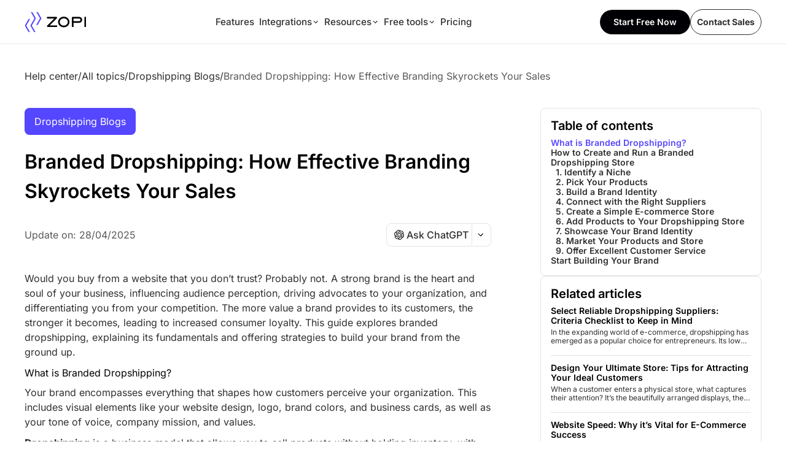

--- FILE ---
content_type: text/html; charset=UTF-8
request_url: https://help.zopi.io/branded-dropshipping-how-effective-branding-skyrockets-your-sales.html
body_size: 24256
content:
<!DOCTYPE html>
<html lang="en">

<head>
  <meta charset="UTF-8" />
  <meta http-equiv="X-UA-Compatible" content="IE=edge" />
  <meta name="viewport" content="width=device-width, initial-scale=1.0" />

  <!-- link css, font, icon-->
  
  
  <style type="text/css">@font-face {font-family:Inter;font-style:normal;font-weight:100 900;src:url(/cf-fonts/v/inter/5.0.16/latin/wght/normal.woff2);unicode-range:U+0000-00FF,U+0131,U+0152-0153,U+02BB-02BC,U+02C6,U+02DA,U+02DC,U+0304,U+0308,U+0329,U+2000-206F,U+2074,U+20AC,U+2122,U+2191,U+2193,U+2212,U+2215,U+FEFF,U+FFFD;font-display:swap;}@font-face {font-family:Inter;font-style:normal;font-weight:100 900;src:url(/cf-fonts/v/inter/5.0.16/cyrillic-ext/wght/normal.woff2);unicode-range:U+0460-052F,U+1C80-1C88,U+20B4,U+2DE0-2DFF,U+A640-A69F,U+FE2E-FE2F;font-display:swap;}@font-face {font-family:Inter;font-style:normal;font-weight:100 900;src:url(/cf-fonts/v/inter/5.0.16/greek-ext/wght/normal.woff2);unicode-range:U+1F00-1FFF;font-display:swap;}@font-face {font-family:Inter;font-style:normal;font-weight:100 900;src:url(/cf-fonts/v/inter/5.0.16/vietnamese/wght/normal.woff2);unicode-range:U+0102-0103,U+0110-0111,U+0128-0129,U+0168-0169,U+01A0-01A1,U+01AF-01B0,U+0300-0301,U+0303-0304,U+0308-0309,U+0323,U+0329,U+1EA0-1EF9,U+20AB;font-display:swap;}@font-face {font-family:Inter;font-style:normal;font-weight:100 900;src:url(/cf-fonts/v/inter/5.0.16/latin-ext/wght/normal.woff2);unicode-range:U+0100-02AF,U+0304,U+0308,U+0329,U+1E00-1E9F,U+1EF2-1EFF,U+2020,U+20A0-20AB,U+20AD-20CF,U+2113,U+2C60-2C7F,U+A720-A7FF;font-display:swap;}@font-face {font-family:Inter;font-style:normal;font-weight:100 900;src:url(/cf-fonts/v/inter/5.0.16/cyrillic/wght/normal.woff2);unicode-range:U+0301,U+0400-045F,U+0490-0491,U+04B0-04B1,U+2116;font-display:swap;}@font-face {font-family:Inter;font-style:normal;font-weight:100 900;src:url(/cf-fonts/v/inter/5.0.16/greek/wght/normal.woff2);unicode-range:U+0370-03FF;font-display:swap;}</style>
  <!-- <script src="https://www.google.com/recaptcha/api.js"></script> -->

  <meta name='robots' content='index, follow, max-image-preview:large, max-snippet:-1, max-video-preview:-1' />

	<!-- This site is optimized with the Yoast SEO plugin v22.9 - https://yoast.com/wordpress/plugins/seo/ -->
	<title>Branded Dropshipping: How Effective Branding Skyrockets Your Sales - Zopi Help Desk</title>
	<meta name="description" content="Learn how effective branding can skyrocket dropshipping sales. Strategies and Zopi tools to create a strong brand identity and boost revenue." />
	<link rel="canonical" href="https://help.zopi.io/branded-dropshipping-how-effective-branding-skyrockets-your-sales.html" />
	<meta property="og:locale" content="en_US" />
	<meta property="og:type" content="article" />
	<meta property="og:title" content="Branded Dropshipping: How Effective Branding Skyrockets Your Sales - Zopi Help Desk" />
	<meta property="og:description" content="Learn how effective branding can skyrocket dropshipping sales. Strategies and Zopi tools to create a strong brand identity and boost revenue." />
	<meta property="og:url" content="https://help.zopi.io/branded-dropshipping-how-effective-branding-skyrockets-your-sales.html" />
	<meta property="og:site_name" content="Zopi Help Desk" />
	<meta property="article:published_time" content="2024-06-24T04:20:30+00:00" />
	<meta property="article:modified_time" content="2025-04-28T03:48:58+00:00" />
	<meta name="author" content="Admin Zopi Helpdesk" />
	<meta name="twitter:card" content="summary_large_image" />
	<meta name="twitter:label1" content="Written by" />
	<meta name="twitter:data1" content="Admin Zopi Helpdesk" />
	<meta name="twitter:label2" content="Est. reading time" />
	<meta name="twitter:data2" content="6 minutes" />
	<script type="application/ld+json" class="yoast-schema-graph">{"@context":"https://schema.org","@graph":[{"@type":"WebPage","@id":"https://help.zopi.io/branded-dropshipping-how-effective-branding-skyrockets-your-sales.html","url":"https://help.zopi.io/branded-dropshipping-how-effective-branding-skyrockets-your-sales.html","name":"Branded Dropshipping: How Effective Branding Skyrockets Your Sales - Zopi Help Desk","isPartOf":{"@id":"https://help.zopi.io/#website"},"datePublished":"2024-06-24T04:20:30+00:00","dateModified":"2025-04-28T03:48:58+00:00","author":{"@id":"https://help.zopi.io/#/schema/person/1b923bcbb373c42e64bef1c95681b79b"},"description":"Learn how effective branding can skyrocket dropshipping sales. Strategies and Zopi tools to create a strong brand identity and boost revenue.","breadcrumb":{"@id":"https://help.zopi.io/branded-dropshipping-how-effective-branding-skyrockets-your-sales.html#breadcrumb"},"inLanguage":"en-US","potentialAction":[{"@type":"ReadAction","target":["https://help.zopi.io/branded-dropshipping-how-effective-branding-skyrockets-your-sales.html"]}]},{"@type":"BreadcrumbList","@id":"https://help.zopi.io/branded-dropshipping-how-effective-branding-skyrockets-your-sales.html#breadcrumb","itemListElement":[{"@type":"ListItem","position":1,"name":"Home","item":"https://help.zopi.io/"},{"@type":"ListItem","position":2,"name":"Branded Dropshipping: How Effective Branding Skyrockets Your Sales"}]},{"@type":"WebSite","@id":"https://help.zopi.io/#website","url":"https://help.zopi.io/","name":"Zopi Help Desk","description":"","potentialAction":[{"@type":"SearchAction","target":{"@type":"EntryPoint","urlTemplate":"https://help.zopi.io/?s={search_term_string}"},"query-input":"required name=search_term_string"}],"inLanguage":"en-US"},{"@type":"Person","@id":"https://help.zopi.io/#/schema/person/1b923bcbb373c42e64bef1c95681b79b","name":"Admin Zopi Helpdesk","image":{"@type":"ImageObject","inLanguage":"en-US","@id":"https://help.zopi.io/#/schema/person/image/","url":"https://secure.gravatar.com/avatar/080304361e955f9f47b5a809b365b957?s=96&d=mm&r=g","contentUrl":"https://secure.gravatar.com/avatar/080304361e955f9f47b5a809b365b957?s=96&d=mm&r=g","caption":"Admin Zopi Helpdesk"},"sameAs":["http://localhost:8080"],"url":"https://help.zopi.io/author/zopihelpdesk"}]}</script>
	<!-- / Yoast SEO plugin. -->


<link rel="alternate" type="application/rss+xml" title="Zopi Help Desk &raquo; Branded Dropshipping: How Effective Branding Skyrockets Your Sales Comments Feed" href="https://help.zopi.io/branded-dropshipping-how-effective-branding-skyrockets-your-sales.html/feed" />
<script type="8a88a885bfa269d2fb6520e9-text/javascript">
/* <![CDATA[ */
window._wpemojiSettings = {"baseUrl":"https:\/\/s.w.org\/images\/core\/emoji\/14.0.0\/72x72\/","ext":".png","svgUrl":"https:\/\/s.w.org\/images\/core\/emoji\/14.0.0\/svg\/","svgExt":".svg","source":{"concatemoji":"https:\/\/help.zopi.io\/wp-includes\/js\/wp-emoji-release.min.js?ver=6.4.2"}};
/*! This file is auto-generated */
!function(i,n){var o,s,e;function c(e){try{var t={supportTests:e,timestamp:(new Date).valueOf()};sessionStorage.setItem(o,JSON.stringify(t))}catch(e){}}function p(e,t,n){e.clearRect(0,0,e.canvas.width,e.canvas.height),e.fillText(t,0,0);var t=new Uint32Array(e.getImageData(0,0,e.canvas.width,e.canvas.height).data),r=(e.clearRect(0,0,e.canvas.width,e.canvas.height),e.fillText(n,0,0),new Uint32Array(e.getImageData(0,0,e.canvas.width,e.canvas.height).data));return t.every(function(e,t){return e===r[t]})}function u(e,t,n){switch(t){case"flag":return n(e,"\ud83c\udff3\ufe0f\u200d\u26a7\ufe0f","\ud83c\udff3\ufe0f\u200b\u26a7\ufe0f")?!1:!n(e,"\ud83c\uddfa\ud83c\uddf3","\ud83c\uddfa\u200b\ud83c\uddf3")&&!n(e,"\ud83c\udff4\udb40\udc67\udb40\udc62\udb40\udc65\udb40\udc6e\udb40\udc67\udb40\udc7f","\ud83c\udff4\u200b\udb40\udc67\u200b\udb40\udc62\u200b\udb40\udc65\u200b\udb40\udc6e\u200b\udb40\udc67\u200b\udb40\udc7f");case"emoji":return!n(e,"\ud83e\udef1\ud83c\udffb\u200d\ud83e\udef2\ud83c\udfff","\ud83e\udef1\ud83c\udffb\u200b\ud83e\udef2\ud83c\udfff")}return!1}function f(e,t,n){var r="undefined"!=typeof WorkerGlobalScope&&self instanceof WorkerGlobalScope?new OffscreenCanvas(300,150):i.createElement("canvas"),a=r.getContext("2d",{willReadFrequently:!0}),o=(a.textBaseline="top",a.font="600 32px Arial",{});return e.forEach(function(e){o[e]=t(a,e,n)}),o}function t(e){var t=i.createElement("script");t.src=e,t.defer=!0,i.head.appendChild(t)}"undefined"!=typeof Promise&&(o="wpEmojiSettingsSupports",s=["flag","emoji"],n.supports={everything:!0,everythingExceptFlag:!0},e=new Promise(function(e){i.addEventListener("DOMContentLoaded",e,{once:!0})}),new Promise(function(t){var n=function(){try{var e=JSON.parse(sessionStorage.getItem(o));if("object"==typeof e&&"number"==typeof e.timestamp&&(new Date).valueOf()<e.timestamp+604800&&"object"==typeof e.supportTests)return e.supportTests}catch(e){}return null}();if(!n){if("undefined"!=typeof Worker&&"undefined"!=typeof OffscreenCanvas&&"undefined"!=typeof URL&&URL.createObjectURL&&"undefined"!=typeof Blob)try{var e="postMessage("+f.toString()+"("+[JSON.stringify(s),u.toString(),p.toString()].join(",")+"));",r=new Blob([e],{type:"text/javascript"}),a=new Worker(URL.createObjectURL(r),{name:"wpTestEmojiSupports"});return void(a.onmessage=function(e){c(n=e.data),a.terminate(),t(n)})}catch(e){}c(n=f(s,u,p))}t(n)}).then(function(e){for(var t in e)n.supports[t]=e[t],n.supports.everything=n.supports.everything&&n.supports[t],"flag"!==t&&(n.supports.everythingExceptFlag=n.supports.everythingExceptFlag&&n.supports[t]);n.supports.everythingExceptFlag=n.supports.everythingExceptFlag&&!n.supports.flag,n.DOMReady=!1,n.readyCallback=function(){n.DOMReady=!0}}).then(function(){return e}).then(function(){var e;n.supports.everything||(n.readyCallback(),(e=n.source||{}).concatemoji?t(e.concatemoji):e.wpemoji&&e.twemoji&&(t(e.twemoji),t(e.wpemoji)))}))}((window,document),window._wpemojiSettings);
/* ]]> */
</script>
<style id='wp-emoji-styles-inline-css' type='text/css'>

	img.wp-smiley, img.emoji {
		display: inline !important;
		border: none !important;
		box-shadow: none !important;
		height: 1em !important;
		width: 1em !important;
		margin: 0 0.07em !important;
		vertical-align: -0.1em !important;
		background: none !important;
		padding: 0 !important;
	}
</style>
<link rel='stylesheet' id='wp-block-library-css' href='https://help.zopi.io/wp-includes/css/dist/block-library/style.min.css?ver=6.4.2' type='text/css' media='all' />
<style id='classic-theme-styles-inline-css' type='text/css'>
/*! This file is auto-generated */
.wp-block-button__link{color:#fff;background-color:#32373c;border-radius:9999px;box-shadow:none;text-decoration:none;padding:calc(.667em + 2px) calc(1.333em + 2px);font-size:1.125em}.wp-block-file__button{background:#32373c;color:#fff;text-decoration:none}
</style>
<style id='global-styles-inline-css' type='text/css'>
body{--wp--preset--color--black: #000000;--wp--preset--color--cyan-bluish-gray: #abb8c3;--wp--preset--color--white: #ffffff;--wp--preset--color--pale-pink: #f78da7;--wp--preset--color--vivid-red: #cf2e2e;--wp--preset--color--luminous-vivid-orange: #ff6900;--wp--preset--color--luminous-vivid-amber: #fcb900;--wp--preset--color--light-green-cyan: #7bdcb5;--wp--preset--color--vivid-green-cyan: #00d084;--wp--preset--color--pale-cyan-blue: #8ed1fc;--wp--preset--color--vivid-cyan-blue: #0693e3;--wp--preset--color--vivid-purple: #9b51e0;--wp--preset--gradient--vivid-cyan-blue-to-vivid-purple: linear-gradient(135deg,rgba(6,147,227,1) 0%,rgb(155,81,224) 100%);--wp--preset--gradient--light-green-cyan-to-vivid-green-cyan: linear-gradient(135deg,rgb(122,220,180) 0%,rgb(0,208,130) 100%);--wp--preset--gradient--luminous-vivid-amber-to-luminous-vivid-orange: linear-gradient(135deg,rgba(252,185,0,1) 0%,rgba(255,105,0,1) 100%);--wp--preset--gradient--luminous-vivid-orange-to-vivid-red: linear-gradient(135deg,rgba(255,105,0,1) 0%,rgb(207,46,46) 100%);--wp--preset--gradient--very-light-gray-to-cyan-bluish-gray: linear-gradient(135deg,rgb(238,238,238) 0%,rgb(169,184,195) 100%);--wp--preset--gradient--cool-to-warm-spectrum: linear-gradient(135deg,rgb(74,234,220) 0%,rgb(151,120,209) 20%,rgb(207,42,186) 40%,rgb(238,44,130) 60%,rgb(251,105,98) 80%,rgb(254,248,76) 100%);--wp--preset--gradient--blush-light-purple: linear-gradient(135deg,rgb(255,206,236) 0%,rgb(152,150,240) 100%);--wp--preset--gradient--blush-bordeaux: linear-gradient(135deg,rgb(254,205,165) 0%,rgb(254,45,45) 50%,rgb(107,0,62) 100%);--wp--preset--gradient--luminous-dusk: linear-gradient(135deg,rgb(255,203,112) 0%,rgb(199,81,192) 50%,rgb(65,88,208) 100%);--wp--preset--gradient--pale-ocean: linear-gradient(135deg,rgb(255,245,203) 0%,rgb(182,227,212) 50%,rgb(51,167,181) 100%);--wp--preset--gradient--electric-grass: linear-gradient(135deg,rgb(202,248,128) 0%,rgb(113,206,126) 100%);--wp--preset--gradient--midnight: linear-gradient(135deg,rgb(2,3,129) 0%,rgb(40,116,252) 100%);--wp--preset--font-size--small: 13px;--wp--preset--font-size--medium: 20px;--wp--preset--font-size--large: 36px;--wp--preset--font-size--x-large: 42px;--wp--preset--spacing--20: 0.44rem;--wp--preset--spacing--30: 0.67rem;--wp--preset--spacing--40: 1rem;--wp--preset--spacing--50: 1.5rem;--wp--preset--spacing--60: 2.25rem;--wp--preset--spacing--70: 3.38rem;--wp--preset--spacing--80: 5.06rem;--wp--preset--shadow--natural: 6px 6px 9px rgba(0, 0, 0, 0.2);--wp--preset--shadow--deep: 12px 12px 50px rgba(0, 0, 0, 0.4);--wp--preset--shadow--sharp: 6px 6px 0px rgba(0, 0, 0, 0.2);--wp--preset--shadow--outlined: 6px 6px 0px -3px rgba(255, 255, 255, 1), 6px 6px rgba(0, 0, 0, 1);--wp--preset--shadow--crisp: 6px 6px 0px rgba(0, 0, 0, 1);}:where(.is-layout-flex){gap: 0.5em;}:where(.is-layout-grid){gap: 0.5em;}body .is-layout-flow > .alignleft{float: left;margin-inline-start: 0;margin-inline-end: 2em;}body .is-layout-flow > .alignright{float: right;margin-inline-start: 2em;margin-inline-end: 0;}body .is-layout-flow > .aligncenter{margin-left: auto !important;margin-right: auto !important;}body .is-layout-constrained > .alignleft{float: left;margin-inline-start: 0;margin-inline-end: 2em;}body .is-layout-constrained > .alignright{float: right;margin-inline-start: 2em;margin-inline-end: 0;}body .is-layout-constrained > .aligncenter{margin-left: auto !important;margin-right: auto !important;}body .is-layout-constrained > :where(:not(.alignleft):not(.alignright):not(.alignfull)){max-width: var(--wp--style--global--content-size);margin-left: auto !important;margin-right: auto !important;}body .is-layout-constrained > .alignwide{max-width: var(--wp--style--global--wide-size);}body .is-layout-flex{display: flex;}body .is-layout-flex{flex-wrap: wrap;align-items: center;}body .is-layout-flex > *{margin: 0;}body .is-layout-grid{display: grid;}body .is-layout-grid > *{margin: 0;}:where(.wp-block-columns.is-layout-flex){gap: 2em;}:where(.wp-block-columns.is-layout-grid){gap: 2em;}:where(.wp-block-post-template.is-layout-flex){gap: 1.25em;}:where(.wp-block-post-template.is-layout-grid){gap: 1.25em;}.has-black-color{color: var(--wp--preset--color--black) !important;}.has-cyan-bluish-gray-color{color: var(--wp--preset--color--cyan-bluish-gray) !important;}.has-white-color{color: var(--wp--preset--color--white) !important;}.has-pale-pink-color{color: var(--wp--preset--color--pale-pink) !important;}.has-vivid-red-color{color: var(--wp--preset--color--vivid-red) !important;}.has-luminous-vivid-orange-color{color: var(--wp--preset--color--luminous-vivid-orange) !important;}.has-luminous-vivid-amber-color{color: var(--wp--preset--color--luminous-vivid-amber) !important;}.has-light-green-cyan-color{color: var(--wp--preset--color--light-green-cyan) !important;}.has-vivid-green-cyan-color{color: var(--wp--preset--color--vivid-green-cyan) !important;}.has-pale-cyan-blue-color{color: var(--wp--preset--color--pale-cyan-blue) !important;}.has-vivid-cyan-blue-color{color: var(--wp--preset--color--vivid-cyan-blue) !important;}.has-vivid-purple-color{color: var(--wp--preset--color--vivid-purple) !important;}.has-black-background-color{background-color: var(--wp--preset--color--black) !important;}.has-cyan-bluish-gray-background-color{background-color: var(--wp--preset--color--cyan-bluish-gray) !important;}.has-white-background-color{background-color: var(--wp--preset--color--white) !important;}.has-pale-pink-background-color{background-color: var(--wp--preset--color--pale-pink) !important;}.has-vivid-red-background-color{background-color: var(--wp--preset--color--vivid-red) !important;}.has-luminous-vivid-orange-background-color{background-color: var(--wp--preset--color--luminous-vivid-orange) !important;}.has-luminous-vivid-amber-background-color{background-color: var(--wp--preset--color--luminous-vivid-amber) !important;}.has-light-green-cyan-background-color{background-color: var(--wp--preset--color--light-green-cyan) !important;}.has-vivid-green-cyan-background-color{background-color: var(--wp--preset--color--vivid-green-cyan) !important;}.has-pale-cyan-blue-background-color{background-color: var(--wp--preset--color--pale-cyan-blue) !important;}.has-vivid-cyan-blue-background-color{background-color: var(--wp--preset--color--vivid-cyan-blue) !important;}.has-vivid-purple-background-color{background-color: var(--wp--preset--color--vivid-purple) !important;}.has-black-border-color{border-color: var(--wp--preset--color--black) !important;}.has-cyan-bluish-gray-border-color{border-color: var(--wp--preset--color--cyan-bluish-gray) !important;}.has-white-border-color{border-color: var(--wp--preset--color--white) !important;}.has-pale-pink-border-color{border-color: var(--wp--preset--color--pale-pink) !important;}.has-vivid-red-border-color{border-color: var(--wp--preset--color--vivid-red) !important;}.has-luminous-vivid-orange-border-color{border-color: var(--wp--preset--color--luminous-vivid-orange) !important;}.has-luminous-vivid-amber-border-color{border-color: var(--wp--preset--color--luminous-vivid-amber) !important;}.has-light-green-cyan-border-color{border-color: var(--wp--preset--color--light-green-cyan) !important;}.has-vivid-green-cyan-border-color{border-color: var(--wp--preset--color--vivid-green-cyan) !important;}.has-pale-cyan-blue-border-color{border-color: var(--wp--preset--color--pale-cyan-blue) !important;}.has-vivid-cyan-blue-border-color{border-color: var(--wp--preset--color--vivid-cyan-blue) !important;}.has-vivid-purple-border-color{border-color: var(--wp--preset--color--vivid-purple) !important;}.has-vivid-cyan-blue-to-vivid-purple-gradient-background{background: var(--wp--preset--gradient--vivid-cyan-blue-to-vivid-purple) !important;}.has-light-green-cyan-to-vivid-green-cyan-gradient-background{background: var(--wp--preset--gradient--light-green-cyan-to-vivid-green-cyan) !important;}.has-luminous-vivid-amber-to-luminous-vivid-orange-gradient-background{background: var(--wp--preset--gradient--luminous-vivid-amber-to-luminous-vivid-orange) !important;}.has-luminous-vivid-orange-to-vivid-red-gradient-background{background: var(--wp--preset--gradient--luminous-vivid-orange-to-vivid-red) !important;}.has-very-light-gray-to-cyan-bluish-gray-gradient-background{background: var(--wp--preset--gradient--very-light-gray-to-cyan-bluish-gray) !important;}.has-cool-to-warm-spectrum-gradient-background{background: var(--wp--preset--gradient--cool-to-warm-spectrum) !important;}.has-blush-light-purple-gradient-background{background: var(--wp--preset--gradient--blush-light-purple) !important;}.has-blush-bordeaux-gradient-background{background: var(--wp--preset--gradient--blush-bordeaux) !important;}.has-luminous-dusk-gradient-background{background: var(--wp--preset--gradient--luminous-dusk) !important;}.has-pale-ocean-gradient-background{background: var(--wp--preset--gradient--pale-ocean) !important;}.has-electric-grass-gradient-background{background: var(--wp--preset--gradient--electric-grass) !important;}.has-midnight-gradient-background{background: var(--wp--preset--gradient--midnight) !important;}.has-small-font-size{font-size: var(--wp--preset--font-size--small) !important;}.has-medium-font-size{font-size: var(--wp--preset--font-size--medium) !important;}.has-large-font-size{font-size: var(--wp--preset--font-size--large) !important;}.has-x-large-font-size{font-size: var(--wp--preset--font-size--x-large) !important;}
.wp-block-navigation a:where(:not(.wp-element-button)){color: inherit;}
:where(.wp-block-post-template.is-layout-flex){gap: 1.25em;}:where(.wp-block-post-template.is-layout-grid){gap: 1.25em;}
:where(.wp-block-columns.is-layout-flex){gap: 2em;}:where(.wp-block-columns.is-layout-grid){gap: 2em;}
.wp-block-pullquote{font-size: 1.5em;line-height: 1.6;}
</style>
<link rel='stylesheet' id='wpdiscuz-frontend-css-css' href='https://help.zopi.io/wp-content/plugins/wpdiscuz/themes/default/style.css?ver=7.6.20' type='text/css' media='all' />
<style id='wpdiscuz-frontend-css-inline-css' type='text/css'>
 #wpdcom .wpd-blog-administrator .wpd-comment-label{color:#ffffff;background-color:#5546ff;border:none}#wpdcom .wpd-blog-administrator .wpd-comment-author, #wpdcom .wpd-blog-administrator .wpd-comment-author a{color:#5546ff}#wpdcom.wpd-layout-1 .wpd-comment .wpd-blog-administrator .wpd-avatar img{border-color:#5546ff}#wpdcom.wpd-layout-2 .wpd-comment.wpd-reply .wpd-comment-wrap.wpd-blog-administrator{border-left:3px solid #5546ff}#wpdcom.wpd-layout-2 .wpd-comment .wpd-blog-administrator .wpd-avatar img{border-bottom-color:#5546ff}#wpdcom.wpd-layout-3 .wpd-blog-administrator .wpd-comment-subheader{border-top:1px dashed #5546ff}#wpdcom.wpd-layout-3 .wpd-reply .wpd-blog-administrator .wpd-comment-right{border-left:1px solid #5546ff}#wpdcom .wpd-blog-editor .wpd-comment-label{color:#ffffff;background-color:#5546ff;border:none}#wpdcom .wpd-blog-editor .wpd-comment-author, #wpdcom .wpd-blog-editor .wpd-comment-author a{color:#5546ff}#wpdcom.wpd-layout-1 .wpd-comment .wpd-blog-editor .wpd-avatar img{border-color:#5546ff}#wpdcom.wpd-layout-2 .wpd-comment.wpd-reply .wpd-comment-wrap.wpd-blog-editor{border-left:3px solid #5546ff}#wpdcom.wpd-layout-2 .wpd-comment .wpd-blog-editor .wpd-avatar img{border-bottom-color:#5546ff}#wpdcom.wpd-layout-3 .wpd-blog-editor .wpd-comment-subheader{border-top:1px dashed #5546ff}#wpdcom.wpd-layout-3 .wpd-reply .wpd-blog-editor .wpd-comment-right{border-left:1px solid #5546ff}#wpdcom .wpd-blog-author .wpd-comment-label{color:#ffffff;background-color:#5546ff;border:none}#wpdcom .wpd-blog-author .wpd-comment-author, #wpdcom .wpd-blog-author .wpd-comment-author a{color:#5546ff}#wpdcom.wpd-layout-1 .wpd-comment .wpd-blog-author .wpd-avatar img{border-color:#5546ff}#wpdcom.wpd-layout-2 .wpd-comment .wpd-blog-author .wpd-avatar img{border-bottom-color:#5546ff}#wpdcom.wpd-layout-3 .wpd-blog-author .wpd-comment-subheader{border-top:1px dashed #5546ff}#wpdcom.wpd-layout-3 .wpd-reply .wpd-blog-author .wpd-comment-right{border-left:1px solid #5546ff}#wpdcom .wpd-blog-contributor .wpd-comment-label{color:#ffffff;background-color:#5546ff;border:none}#wpdcom .wpd-blog-contributor .wpd-comment-author, #wpdcom .wpd-blog-contributor .wpd-comment-author a{color:#5546ff}#wpdcom.wpd-layout-1 .wpd-comment .wpd-blog-contributor .wpd-avatar img{border-color:#5546ff}#wpdcom.wpd-layout-2 .wpd-comment .wpd-blog-contributor .wpd-avatar img{border-bottom-color:#5546ff}#wpdcom.wpd-layout-3 .wpd-blog-contributor .wpd-comment-subheader{border-top:1px dashed #5546ff}#wpdcom.wpd-layout-3 .wpd-reply .wpd-blog-contributor .wpd-comment-right{border-left:1px solid #5546ff}#wpdcom .wpd-blog-subscriber .wpd-comment-label{color:#ffffff;background-color:#5546ff;border:none}#wpdcom .wpd-blog-subscriber .wpd-comment-author, #wpdcom .wpd-blog-subscriber .wpd-comment-author a{color:#5546ff}#wpdcom.wpd-layout-2 .wpd-comment .wpd-blog-subscriber .wpd-avatar img{border-bottom-color:#5546ff}#wpdcom.wpd-layout-3 .wpd-blog-subscriber .wpd-comment-subheader{border-top:1px dashed #5546ff}#wpdcom .wpd-blog-wpseo_manager .wpd-comment-label{color:#ffffff;background-color:#5546ff;border:none}#wpdcom .wpd-blog-wpseo_manager .wpd-comment-author, #wpdcom .wpd-blog-wpseo_manager .wpd-comment-author a{color:#5546ff}#wpdcom.wpd-layout-1 .wpd-comment .wpd-blog-wpseo_manager .wpd-avatar img{border-color:#5546ff}#wpdcom.wpd-layout-2 .wpd-comment .wpd-blog-wpseo_manager .wpd-avatar img{border-bottom-color:#5546ff}#wpdcom.wpd-layout-3 .wpd-blog-wpseo_manager .wpd-comment-subheader{border-top:1px dashed #5546ff}#wpdcom.wpd-layout-3 .wpd-reply .wpd-blog-wpseo_manager .wpd-comment-right{border-left:1px solid #5546ff}#wpdcom .wpd-blog-wpseo_editor .wpd-comment-label{color:#ffffff;background-color:#5546ff;border:none}#wpdcom .wpd-blog-wpseo_editor .wpd-comment-author, #wpdcom .wpd-blog-wpseo_editor .wpd-comment-author a{color:#5546ff}#wpdcom.wpd-layout-1 .wpd-comment .wpd-blog-wpseo_editor .wpd-avatar img{border-color:#5546ff}#wpdcom.wpd-layout-2 .wpd-comment .wpd-blog-wpseo_editor .wpd-avatar img{border-bottom-color:#5546ff}#wpdcom.wpd-layout-3 .wpd-blog-wpseo_editor .wpd-comment-subheader{border-top:1px dashed #5546ff}#wpdcom.wpd-layout-3 .wpd-reply .wpd-blog-wpseo_editor .wpd-comment-right{border-left:1px solid #5546ff}#wpdcom .wpd-blog-post_author .wpd-comment-label{color:#ffffff;background-color:#5546ff;border:none}#wpdcom .wpd-blog-post_author .wpd-comment-author, #wpdcom .wpd-blog-post_author .wpd-comment-author a{color:#5546ff}#wpdcom .wpd-blog-post_author .wpd-avatar img{border-color:#5546ff}#wpdcom.wpd-layout-1 .wpd-comment .wpd-blog-post_author .wpd-avatar img{border-color:#5546ff}#wpdcom.wpd-layout-2 .wpd-comment.wpd-reply .wpd-comment-wrap.wpd-blog-post_author{border-left:3px solid #5546ff}#wpdcom.wpd-layout-2 .wpd-comment .wpd-blog-post_author .wpd-avatar img{border-bottom-color:#5546ff}#wpdcom.wpd-layout-3 .wpd-blog-post_author .wpd-comment-subheader{border-top:1px dashed #5546ff}#wpdcom.wpd-layout-3 .wpd-reply .wpd-blog-post_author .wpd-comment-right{border-left:1px solid #5546ff}#wpdcom .wpd-blog-guest .wpd-comment-label{color:#ffffff;background-color:#5546ff;border:none}#wpdcom .wpd-blog-guest .wpd-comment-author, #wpdcom .wpd-blog-guest .wpd-comment-author a{color:#5546ff}#wpdcom.wpd-layout-3 .wpd-blog-guest .wpd-comment-subheader{border-top:1px dashed #5546ff}#comments, #respond, .comments-area, #wpdcom{}#wpdcom .ql-editor > *{color:#777777}#wpdcom .ql-editor::before{}#wpdcom .ql-toolbar{border:1px solid #DDDDDD;border-top:none}#wpdcom .ql-container{border:1px solid #DDDDDD;border-bottom:none}#wpdcom .wpd-form-row .wpdiscuz-item input[type="text"], #wpdcom .wpd-form-row .wpdiscuz-item input[type="email"], #wpdcom .wpd-form-row .wpdiscuz-item input[type="url"], #wpdcom .wpd-form-row .wpdiscuz-item input[type="color"], #wpdcom .wpd-form-row .wpdiscuz-item input[type="date"], #wpdcom .wpd-form-row .wpdiscuz-item input[type="datetime"], #wpdcom .wpd-form-row .wpdiscuz-item input[type="datetime-local"], #wpdcom .wpd-form-row .wpdiscuz-item input[type="month"], #wpdcom .wpd-form-row .wpdiscuz-item input[type="number"], #wpdcom .wpd-form-row .wpdiscuz-item input[type="time"], #wpdcom textarea, #wpdcom select{border:1px solid #DDDDDD;color:#777777}#wpdcom .wpd-form-row .wpdiscuz-item textarea{border:1px solid #DDDDDD}#wpdcom input::placeholder, #wpdcom textarea::placeholder, #wpdcom input::-moz-placeholder, #wpdcom textarea::-webkit-input-placeholder{}#wpdcom .wpd-comment-text{color:#777777}#wpdcom .wpd-thread-head .wpd-thread-info{border-bottom:2px solid #5546ff}#wpdcom .wpd-thread-head .wpd-thread-info.wpd-reviews-tab svg{fill:#5546ff}#wpdcom .wpd-thread-head .wpdiscuz-user-settings{border-bottom:2px solid #5546ff}#wpdcom .wpd-thread-head .wpdiscuz-user-settings:hover{color:#5546ff}#wpdcom .wpd-comment .wpd-follow-link:hover{color:#5546ff}#wpdcom .wpd-comment-status .wpd-sticky{color:#5546ff}#wpdcom .wpd-thread-filter .wpdf-active{color:#5546ff;border-bottom-color:#5546ff}#wpdcom .wpd-comment-info-bar{border:1px dashed #776bff;background:#eeedff}#wpdcom .wpd-comment-info-bar .wpd-current-view i{color:#5546ff}#wpdcom .wpd-filter-view-all:hover{background:#5546ff}#wpdcom .wpdiscuz-item .wpdiscuz-rating > label{color:#DDDDDD}#wpdcom .wpdiscuz-item .wpdiscuz-rating:not(:checked) > label:hover, .wpdiscuz-rating:not(:checked) > label:hover ~ label{}#wpdcom .wpdiscuz-item .wpdiscuz-rating > input ~ label:hover, #wpdcom .wpdiscuz-item .wpdiscuz-rating > input:not(:checked) ~ label:hover ~ label, #wpdcom .wpdiscuz-item .wpdiscuz-rating > input:not(:checked) ~ label:hover ~ label{color:#FFED85}#wpdcom .wpdiscuz-item .wpdiscuz-rating > input:checked ~ label:hover, #wpdcom .wpdiscuz-item .wpdiscuz-rating > input:checked ~ label:hover, #wpdcom .wpdiscuz-item .wpdiscuz-rating > label:hover ~ input:checked ~ label, #wpdcom .wpdiscuz-item .wpdiscuz-rating > input:checked + label:hover ~ label, #wpdcom .wpdiscuz-item .wpdiscuz-rating > input:checked ~ label:hover ~ label, .wpd-custom-field .wcf-active-star, #wpdcom .wpdiscuz-item .wpdiscuz-rating > input:checked ~ label{color:#FFD700}#wpd-post-rating .wpd-rating-wrap .wpd-rating-stars svg .wpd-star{fill:#DDDDDD}#wpd-post-rating .wpd-rating-wrap .wpd-rating-stars svg .wpd-active{fill:#FFD700}#wpd-post-rating .wpd-rating-wrap .wpd-rate-starts svg .wpd-star{fill:#DDDDDD}#wpd-post-rating .wpd-rating-wrap .wpd-rate-starts:hover svg .wpd-star{fill:#FFED85}#wpd-post-rating.wpd-not-rated .wpd-rating-wrap .wpd-rate-starts svg:hover ~ svg .wpd-star{fill:#DDDDDD}.wpdiscuz-post-rating-wrap .wpd-rating .wpd-rating-wrap .wpd-rating-stars svg .wpd-star{fill:#DDDDDD}.wpdiscuz-post-rating-wrap .wpd-rating .wpd-rating-wrap .wpd-rating-stars svg .wpd-active{fill:#FFD700}#wpdcom .wpd-comment .wpd-follow-active{color:#ff7a00}#wpdcom .page-numbers{color:#555;border:#555 1px solid}#wpdcom span.current{background:#555}#wpdcom.wpd-layout-1 .wpd-new-loaded-comment > .wpd-comment-wrap > .wpd-comment-right{background:#FFFAD6}#wpdcom.wpd-layout-2 .wpd-new-loaded-comment.wpd-comment > .wpd-comment-wrap > .wpd-comment-right{background:#FFFAD6}#wpdcom.wpd-layout-2 .wpd-new-loaded-comment.wpd-comment.wpd-reply > .wpd-comment-wrap > .wpd-comment-right{background:transparent}#wpdcom.wpd-layout-2 .wpd-new-loaded-comment.wpd-comment.wpd-reply > .wpd-comment-wrap{background:#FFFAD6}#wpdcom.wpd-layout-3 .wpd-new-loaded-comment.wpd-comment > .wpd-comment-wrap > .wpd-comment-right{background:#FFFAD6}#wpdcom .wpd-follow:hover i, #wpdcom .wpd-unfollow:hover i, #wpdcom .wpd-comment .wpd-follow-active:hover i{color:#5546ff}#wpdcom .wpdiscuz-readmore{cursor:pointer;color:#5546ff}.wpd-custom-field .wcf-pasiv-star, #wpcomm .wpdiscuz-item .wpdiscuz-rating > label{color:#DDDDDD}.wpd-wrapper .wpd-list-item.wpd-active{border-top:3px solid #5546ff}#wpdcom.wpd-layout-2 .wpd-comment.wpd-reply.wpd-unapproved-comment .wpd-comment-wrap{border-left:3px solid #FFFAD6}#wpdcom.wpd-layout-3 .wpd-comment.wpd-reply.wpd-unapproved-comment .wpd-comment-right{border-left:1px solid #FFFAD6}#wpdcom .wpd-prim-button{background-color:#5546ff;color:#FFFFFF}#wpdcom .wpd_label__check i.wpdicon-on{color:#5546ff;border:1px solid #aaa3ff}#wpd-bubble-wrapper #wpd-bubble-all-comments-count{color:#5546ff}#wpd-bubble-wrapper > div{background-color:#5546ff}#wpd-bubble-wrapper > #wpd-bubble #wpd-bubble-add-message{background-color:#5546ff}#wpd-bubble-wrapper > #wpd-bubble #wpd-bubble-add-message::before{border-left-color:#5546ff;border-right-color:#5546ff}#wpd-bubble-wrapper.wpd-right-corner > #wpd-bubble #wpd-bubble-add-message::before{border-left-color:#5546ff;border-right-color:#5546ff}.wpd-inline-icon-wrapper path.wpd-inline-icon-first{fill:#5546ff}.wpd-inline-icon-count{background-color:#5546ff}.wpd-inline-icon-count::before{border-right-color:#5546ff}.wpd-inline-form-wrapper::before{border-bottom-color:#5546ff}.wpd-inline-form-question{background-color:#5546ff}.wpd-inline-form{background-color:#5546ff}.wpd-last-inline-comments-wrapper{border-color:#5546ff}.wpd-last-inline-comments-wrapper::before{border-bottom-color:#5546ff}.wpd-last-inline-comments-wrapper .wpd-view-all-inline-comments{background:#5546ff}.wpd-last-inline-comments-wrapper .wpd-view-all-inline-comments:hover,.wpd-last-inline-comments-wrapper .wpd-view-all-inline-comments:active,.wpd-last-inline-comments-wrapper .wpd-view-all-inline-comments:focus{background-color:#5546ff}#wpdcom .ql-snow .ql-tooltip[data-mode="link"]::before{content:"Enter link:"}#wpdcom .ql-snow .ql-tooltip.ql-editing a.ql-action::after{content:"Save"}.comments-area{width:auto}
</style>
<link rel='stylesheet' id='wpdiscuz-fa-css' href='https://help.zopi.io/wp-content/plugins/wpdiscuz/assets/third-party/font-awesome-5.13.0/css/fa.min.css?ver=7.6.20' type='text/css' media='all' />
<link rel='stylesheet' id='wpdiscuz-combo-css-css' href='https://help.zopi.io/wp-content/plugins/wpdiscuz/assets/css/wpdiscuz-combo.min.css?ver=6.4.2' type='text/css' media='all' />
<link rel='stylesheet' id='main-css' href='https://help.zopi.io/wp-content/themes/zopi/assets/css/style.css?ver=1.0.16' type='text/css' media='all' />
<script type="8a88a885bfa269d2fb6520e9-text/javascript" src="https://help.zopi.io/wp-includes/js/jquery/jquery.min.js?ver=3.7.1" id="jquery-core-js"></script>
<script type="8a88a885bfa269d2fb6520e9-text/javascript" src="https://help.zopi.io/wp-includes/js/jquery/jquery-migrate.min.js?ver=3.4.1" id="jquery-migrate-js"></script>
<link rel="https://api.w.org/" href="https://help.zopi.io/wp-json/" /><link rel="alternate" type="application/json" href="https://help.zopi.io/wp-json/wp/v2/posts/108" /><link rel="EditURI" type="application/rsd+xml" title="RSD" href="https://help.zopi.io/xmlrpc.php?rsd" />
<meta name="generator" content="WordPress 6.4.2" />
<link rel='shortlink' href='https://help.zopi.io/?p=108' />
<link rel="alternate" type="application/json+oembed" href="https://help.zopi.io/wp-json/oembed/1.0/embed?url=https%3A%2F%2Fhelp.zopi.io%2Fbranded-dropshipping-how-effective-branding-skyrockets-your-sales.html" />
<link rel="alternate" type="text/xml+oembed" href="https://help.zopi.io/wp-json/oembed/1.0/embed?url=https%3A%2F%2Fhelp.zopi.io%2Fbranded-dropshipping-how-effective-branding-skyrockets-your-sales.html&#038;format=xml" />
<link rel="icon" href="https://help.zopi.io/wp-content/uploads/2025/08/cropped-logo512-32x32.png" sizes="32x32" />
<link rel="icon" href="https://help.zopi.io/wp-content/uploads/2025/08/cropped-logo512-192x192.png" sizes="192x192" />
<link rel="apple-touch-icon" href="https://help.zopi.io/wp-content/uploads/2025/08/cropped-logo512-180x180.png" />
<meta name="msapplication-TileImage" content="https://help.zopi.io/wp-content/uploads/2025/08/cropped-logo512-270x270.png" />

  <!-- Google tag (gtag.js) -->
  <!-- <script async src="https://www.googletagmanager.com/gtag/js?id=G-H9ZWB50YK1"></script>
  <script>
    window.dataLayer = window.dataLayer || [];
    function gtag() { dataLayer.push(arguments); }
    gtag('js', new Date());

    gtag('config', 'G-H9ZWB50YK1');
  </script> -->

  <!-- Google Tag Manager -->
  <script type="8a88a885bfa269d2fb6520e9-text/javascript">(function (w, d, s, l, i) {
      w[l] = w[l] || []; w[l].push({
        'gtm.start':
          new Date().getTime(), event: 'gtm.js'
      }); var f = d.getElementsByTagName(s)[0],
        j = d.createElement(s), dl = l != 'dataLayer' ? '&l=' + l : ''; j.async = true; j.src =
          'https://www.googletagmanager.com/gtm.js?id=' + i + dl; f.parentNode.insertBefore(j, f);
    })(window, document, 'script', 'dataLayer', 'GTM-TT2BSWLT');</script>
  <!-- End Google Tag Manager -->

      <script type='application/ld+json'>{
  "type": "FAQ",
  "schema": {
    "@context": "https://schema.org",
    "@type": "FAQPage",
    "mainEntity": [
      {
        "@type": "Question",
        "name": "What is branded dropshipping?",
        "acceptedAnswer": {
          "@type": "Answer",
          "text": "Branded dropshipping involves selling products under your own brand name, allowing you to create a unique identity and build customer loyalty while using suppliers to fulfill orders."
        }
      },
      {
        "@type": "Question",
        "name": "How can effective branding increase my dropshipping sales?",
        "acceptedAnswer": {
          "@type": "Answer",
          "text": "Effective branding can increase your dropshipping sales by differentiating your products from competitors, enhancing customer trust, and fostering brand loyalty. Zopi provides tools to help you develop and manage your brand."
        }
      },
      {
        "@type": "Question",
        "name": "What are some branding strategies for dropshipping?",
        "acceptedAnswer": {
          "@type": "Answer",
          "text": "Some effective branding strategies for dropshipping include creating a memorable logo, developing a consistent brand voice, and utilizing social media to engage with your audience. Zopi can assist in implementing these strategies."
        }
      },
      {
        "@type": "Question",
        "name": "Can I use Zopi to manage my branded dropshipping store?",
        "acceptedAnswer": {
          "@type": "Answer",
          "text": "Yes, Zopi is designed to help you manage your branded dropshipping store efficiently, from product sourcing to order fulfillment, ensuring a seamless experience for both you and your customers."
        }
      }
    ]
  }
}</script>  </head>

<body>
<header id="header">
    <div class="container">
        <a href="https://help.zopi.io" class="logo" aria-label="logo">
            <img src="https://help.zopi.io/wp-content/themes/zopi/assets/images/logo.svg" alt="" />
        </a>

        <ul class="menu">
                                                <li class="menu-item">
                        <a href="https://zopi.io/#home-feature-section">Features</a>
                    </li>
                                                                <li class="menu-item dropdown">
                        <a href="#">Integrations</a>
                        <ul class="dropdown-menu">
                                                            <li>
                                    <a class="dropdown-item" href="https://apps.shopify.com/ali-orders-by-fireapps?utm_source=help.zopi.io&utm_medium=header">
                                        <span>Shopify</span>
                                    </a>
                                </li>
                                                            <li>
                                    <a class="dropdown-item" href="https://ds.zopi.io/app/add-store?utm_source=help.zopi.io&utm_medium=header">
                                        <span>WooCommerce</span>
                                    </a>
                                </li>
                                                            <li>
                                    <a class="dropdown-item" href="#">
                                        <span>Facebook & Instagram (Meta) (Coming soon)</span>
                                    </a>
                                </li>
                                                            <li>
                                    <a class="dropdown-item" href="#">
                                        <span>TikTok Shop US (Coming soon)</span>
                                    </a>
                                </li>
                                                            <li>
                                    <a class="dropdown-item" href="#">
                                        <span>Esty (Coming soon)</span>
                                    </a>
                                </li>
                                                            <li>
                                    <a class="dropdown-item" href="#">
                                        <span>Ebay (Coming soon)</span>
                                    </a>
                                </li>
                                                    </ul>
                    </li>
                                                                <li class="menu-item dropdown">
                        <a href="#">Resources</a>
                        <ul class="dropdown-menu">
                                                            <li>
                                    <a class="dropdown-item" href="https://zopi.io/partners?utm_source=help.zopi.io&utm_medium=header">
                                        <span>Partner</span>
                                    </a>
                                </li>
                                                            <li>
                                    <a class="dropdown-item" href="https://discord.com/invite/7XM6Zzu4k8?utm_source=help.zopi.io&utm_medium=header">
                                        <span>Community</span>
                                    </a>
                                </li>
                                                            <li>
                                    <a class="dropdown-item" href="https://help.zopi.io/">
                                        <span>Help Center</span>
                                    </a>
                                </li>
                                                    </ul>
                    </li>
                                                                <li class="menu-item dropdown">
                        <a href="#">Free tools</a>
                        <ul class="dropdown-menu">
                                                            <li>
                                    <a class="dropdown-item" href="https://zopi.io/ads-library?utm_source=help.zopi.io&utm_medium=header">
                                        <span>Ads library</span>
                                    </a>
                                </li>
                                                            <li>
                                    <a class="dropdown-item" href="https://zopi.io/trending-discovery?utm_source=help.zopi.io&utm_medium=header">
                                        <span>Trending discovery</span>
                                    </a>
                                </li>
                                                            <li>
                                    <a class="dropdown-item" href="https://zopi.io/insight?utm_source=help.zopi.io&utm_medium=header">
                                        <span>Product insights</span>
                                    </a>
                                </li>
                                                    </ul>
                    </li>
                                                                <li class="menu-item">
                        <a href="https://ds.zopi.io/app/setting/billing-plan/change-plan?utm_source=help.zopi.io&utm_medium=header">Pricing</a>
                    </li>
                                    </ul>

        <div class="header-btn-wrapper">
            <a href="https://id.zopi.io/register?utm_source=zopi.io&utm_medium=header" class="btn btn-login btn-w-max">
                Start Free Now
            </a>
            <a href="https://calendly.com/zopi-support/30min" class="btn btn-ext btn-w-max"> Contact Sales </a>
        </div>

        <button id="btn-menu" class="btn-menu" aria-label="button menu"></button>
    </div>
</header>

<div id="menu-mobile">
    <div class="menu-overlay"></div>
    <div class="menu-content">
        <div class="menu-content-head">
            <a href="/" class="logo" aria-label="logo mobile">
                <img src="https://help.zopi.io/wp-content/themes/zopi/assets/images/logo.svg" alt="" />
            </a>
            <button class="btn-back" aria-label="button back">
                <img loading="lazy" src="https://help.zopi.io/wp-content/themes/zopi/assets/icons/arrow-left.svg" alt="" />
            </button>

            <button id="btn-menu-close" class="btn-close" aria-label="button close">
                <img loading="lazy" src="https://help.zopi.io/wp-content/themes/zopi/assets/icons/close.svg " alt="" />
            </button>
        </div>
        <div class="menu-content-main">
            <div class="menu-content-wrapper">
                <ul class="menu">
                                                                        <li class="menu-item">
                                <a href="https://zopi.io/#home-feature-section">Features</a>
                            </li>
                                                                                                <li class="menu-item dropdown" data-view-id="2">
                                <a href="#">Integrations</a>
                            </li>
                                                                                                <li class="menu-item dropdown" data-view-id="3">
                                <a href="#">Resources</a>
                            </li>
                                                                                                <li class="menu-item dropdown" data-view-id="4">
                                <a href="#">Free tools</a>
                            </li>
                                                                                                <li class="menu-item">
                                <a href="https://ds.zopi.io/app/setting/billing-plan/change-plan?utm_source=help.zopi.io&utm_medium=header">Pricing</a>
                            </li>
                                                            </ul>

                <!-- <a href="https://chromewebstore.google.com/detail/zopi-dropshipping-sidekic/egbncdggdomnmpkngingeacgmlbcneif"
                    class="btn btn-ext">
                    <i class="icon">
                        <img src="https://help.zopi.io/wp-content/themes/zopi/assets/icons/chrome.svg" alt="" />
                    </i>
                    <span> Download Extension </span>
                </a> -->
                <div class="menu-content-btn">
                    <a href="https://id.zopi.io/register?utm_source=zopi.io&utm_medium=header"
                        class="btn btn-login btn-default"> Start Free Now
                    </a>
                    <a href="https://calendly.com/zopi-support/30min" class="btn btn-ext"> Contact Sales </a>
                </div>
            </div>

                                                                            <div class="menu-content-view" data-view="2">
                                                    <a href="https://apps.shopify.com/ali-orders-by-fireapps?utm_source=help.zopi.io&utm_medium=header">
                                <span>Shopify</span>
                            </a>
                                                    <a href="https://ds.zopi.io/app/add-store?utm_source=help.zopi.io&utm_medium=header">
                                <span>WooCommerce</span>
                            </a>
                                                    <a href="#">
                                <span>Facebook & Instagram (Meta) (Coming soon)</span>
                            </a>
                                                    <a href="#">
                                <span>TikTok Shop US (Coming soon)</span>
                            </a>
                                                    <a href="#">
                                <span>Esty (Coming soon)</span>
                            </a>
                                                    <a href="#">
                                <span>Ebay (Coming soon)</span>
                            </a>
                                            </div>
                                                                <div class="menu-content-view" data-view="3">
                                                    <a href="https://zopi.io/partners?utm_source=help.zopi.io&utm_medium=header">
                                <span>Partner</span>
                            </a>
                                                    <a href="https://discord.com/invite/7XM6Zzu4k8?utm_source=help.zopi.io&utm_medium=header">
                                <span>Community</span>
                            </a>
                                                    <a href="https://help.zopi.io/">
                                <span>Help Center</span>
                            </a>
                                            </div>
                                                                <div class="menu-content-view" data-view="4">
                                                    <a href="https://zopi.io/ads-library?utm_source=help.zopi.io&utm_medium=header">
                                <span>Ads library</span>
                            </a>
                                                    <a href="https://zopi.io/trending-discovery?utm_source=help.zopi.io&utm_medium=header">
                                <span>Trending discovery</span>
                            </a>
                                                    <a href="https://zopi.io/insight?utm_source=help.zopi.io&utm_medium=header">
                                <span>Product insights</span>
                            </a>
                                            </div>
                                                        
        </div>
    </div>
</div>




<main>
    <section class="container">
        <div class="breadcrumb">
            <nav>
                <a href="https://help.zopi.io"> Help center </a>
                <span>/</span>
                <a href="https://help.zopi.io/topics">
                    All topics </a>
                <span>/</span>
                <a
                    href="https://help.zopi.io/topics/dropshipping-insights">Dropshipping Blogs</a>
                <span>/</span>
                <a href="#" class="active">
                    Branded Dropshipping: How Effective Branding Skyrockets Your Sales                </a>
            </nav>
        </div>
    </section>

    <section class="article-page">
        <div class="container">
            <div class="artilce-main">
                <div class="article-head">
                    <div class="article-cate">
                                                    <a href="https://help.zopi.io/topics/dropshipping-insights"> Dropshipping Blogs </a>
                                            </div>
                    <h1 class="article-title">Branded Dropshipping: How Effective Branding Skyrockets Your Sales</h1>
                    <div class="article-head-date">
                        <p class="article-update">Update on: <span>28/04/2025</span></p>
                        <div class="article-right-ask-ai">
                            <button class="popover-trigger btn-ask-ai" data-popover="popover1">
                                <svg fill="#000000" width="16" height="16" viewBox="0 0 24 24" role="img"
                                    xmlns="http://www.w3.org/2000/svg"
                                    style="width: 16px; height: 16px; margin-right: 4px">
                                    <path
                                        d="M22.2819 9.8211a5.9847 5.9847 0 0 0-.5157-4.9108 6.0462 6.0462 0 0 0-6.5098-2.9A6.0651 6.0651 0 0 0 4.9807 4.1818a5.9847 5.9847 0 0 0-3.9977 2.9 6.0462 6.0462 0 0 0 .7427 7.0966 5.98 5.98 0 0 0 .511 4.9107 6.051 6.051 0 0 0 6.5146 2.9001A5.9847 5.9847 0 0 0 13.2599 24a6.0557 6.0557 0 0 0 5.7718-4.2058 5.9894 5.9894 0 0 0 3.9977-2.9001 6.0557 6.0557 0 0 0-.7475-7.0729zm-9.022 12.6081a4.4755 4.4755 0 0 1-2.8764-1.0408l.1419-.0804 4.7783-2.7582a.7948.7948 0 0 0 .3927-.6813v-6.7369l2.02 1.1686a.071.071 0 0 1 .038.052v5.5826a4.504 4.504 0 0 1-4.4945 4.4944zm-9.6607-4.1254a4.4708 4.4708 0 0 1-.5346-3.0137l.142.0852 4.783 2.7582a.7712.7712 0 0 0 .7806 0l5.8428-3.3685v2.3324a.0804.0804 0 0 1-.0332.0615L9.74 19.9502a4.4992 4.4992 0 0 1-6.1408-1.6464zM2.3408 7.8956a4.485 4.485 0 0 1 2.3655-1.9728V11.6a.7664.7664 0 0 0 .3879.6765l5.8144 3.3543-2.0201 1.1685a.0757.0757 0 0 1-.071 0l-4.8303-2.7865A4.504 4.504 0 0 1 2.3408 7.872zm16.5963 3.8558L13.1038 8.364 15.1192 7.2a.0757.0757 0 0 1 .071 0l4.8303 2.7913a4.4944 4.4944 0 0 1-.6765 8.1042v-5.6772a.79.79 0 0 0-.407-.667zm2.0107-3.0231l-.142-.0852-4.7735-2.7818a.7759.7759 0 0 0-.7854 0L9.409 9.2297V6.8974a.0662.0662 0 0 1 .0284-.0615l4.8303-2.7866a4.4992 4.4992 0 0 1 6.6802 4.66zM8.3065 12.863l-2.02-1.1638a.0804.0804 0 0 1-.038-.0567V6.0742a4.4992 4.4992 0 0 1 7.3757-3.4537l-.142.0805L8.704 5.459a.7948.7948 0 0 0-.3927.6813zm1.0976-2.3654l2.602-1.4998 2.6069 1.4998v2.9994l-2.5974 1.4997-2.6067-1.4997Z">
                                    </path>
                                </svg>
                                <span>Ask ChatGPT</span>
                                <img src="https://help.zopi.io/wp-content/themes/zopi//assets/icons/caret-down.svg"
                                    alt="arrow icon" class="icon" />
                            </button>
                            <div data-role="popover" class="ms-popover" id="popover1">
                                <div class="ask-icon-content">
                                    <button class="ask-icon-content-item" id="open-chat-gpt">
                                        Open in ChatGPT
                                    </button>
                                    <button class="ask-icon-content-item" id="view-in-markdown">
                                        View in Markdown
                                    </button>
                                    <button class="ask-icon-content-item" id="copy-as-markdown">
                                        Copy as Markdown for LLMs
                                    </button>
                                </div>
                            </div>
                        </div>
                    </div>

                </div>

                                    <div id="tableOfContentMobile" class="article-box">
                        <h2>Table of contents</h2>
                        <a href="#1-what-is-branded-dropshipping" class="toc-link" data-anchor="h2">What is Branded Dropshipping?</a><a href="#2-how-to-create-and-run-a-branded-dropshipping-store" class="toc-link" data-anchor="h2">How to Create and Run a Branded Dropshipping Store</a><a href="#3-1-identify-a-niche" class="toc-link" data-anchor="h3">1. Identify a Niche</a><a href="#4-2-pick-your-products" class="toc-link" data-anchor="h3">2. Pick Your Products</a><a href="#5-3-build-a-brand-identity" class="toc-link" data-anchor="h3">3. Build a Brand Identity</a><a href="#6-4-connect-with-the-right-suppliers" class="toc-link" data-anchor="h3">4. Connect with the Right Suppliers</a><a href="#7-5-create-a-simple-ecommerce-store" class="toc-link" data-anchor="h3">5. Create a Simple E-commerce Store</a><a href="#8-6-add-products-to-your-dropshipping-store" class="toc-link" data-anchor="h3">6. Add Products to Your Dropshipping Store</a><a href="#9-7-showcase-your-brand-identity" class="toc-link" data-anchor="h3">7. Showcase Your Brand Identity</a><a href="#10-8-market-your-products-and-store" class="toc-link" data-anchor="h3">8. Market Your Products and Store</a><a href="#11-9-offer-excellent-customer-service" class="toc-link" data-anchor="h3">9. Offer Excellent Customer Service</a><a href="#12-start-building-your-brand" class="toc-link" data-anchor="h2">Start Building Your Brand</a>                    </div>
                

                <article class="article-content article-style">
                    <p>Would you buy from a website that you don’t trust? Probably not. A strong brand is the heart and soul of your business, influencing audience perception, driving advocates to your organization, and differentiating you from your competition. The more value a brand provides to its customers, the stronger it becomes, leading to increased consumer loyalty. This guide explores branded dropshipping, explaining its fundamentals and offering strategies to build your brand from the ground up.</p>
<h2 id="1-what-is-branded-dropshipping"><a href="#1-what-is-branded-dropshipping">What is Branded Dropshipping?</a></h2>
<p>Your brand encompasses everything that shapes how customers perceive your organization. This includes visual elements like your website design, logo, brand colors, and business cards, as well as your tone of voice, company mission, and values.</p>
<p><strong>Dropshipping</strong> is a business model that allows you to sell products without holding inventory, with suppliers handling delivery. However, this model often lacks differentiation due to limited control over presentation, packaging, and branding.</p>
<p><strong>Branded dropshipping</strong> enhances the basic dropshipping model. Instead of selling generic products, you can customize them with your own packaging and branding elements, setting your offerings apart. By adding a personal touch to products and packaging, dropshippers can establish a stronger brand identity and gain greater control over product quality and the overall customer experience.</p>
<h2 id="2-how-to-create-and-run-a-branded-dropshipping-store"><a href="#2-how-to-create-and-run-a-branded-dropshipping-store">How to Create and Run a Branded Dropshipping Store</a></h2>
<p>Now that you understand what a brand is, let’s explore how to build one from scratch.</p>
<h3 id="3-1-identify-a-niche"><a href="#3-1-identify-a-niche">1. Identify a Niche</a></h3>
<p>The most successful e-commerce stores carve out a well-defined niche. Start by listing your interests and passions to align your niche with something that inspires you.</p>
<p>Conduct in-depth market research to identify underserved niche markets. Explore hashtags on social media platforms like TikTok, Pinterest, and Instagram. Validate your findings with Google Trends to gather data on search volume, regional interest, and related terms. This research will help you understand what potential customers are looking for, providing insights into their needs, preferences, and pain points. Use this information to refine your target audience and create detailed buyer personas for your branded products.</p>
<h3 id="4-2-pick-your-products"><a href="#4-2-pick-your-products">2. Pick Your Products</a></h3>
<p>Once you’ve identified a niche, the next step is selecting products to sell. Choose a carefully curated range of items within that niche to avoid overwhelming customers with too many choices. This focus allows you to test products effectively and see which ones resonate with your target audience. If certain products perform well, you can continue adding them; if not, consider replacing them with alternatives that may yield higher profits.</p>
<p>Look for products with positive reviews, as they are more likely to sell well. Thorough product research and continuous testing are essential for success.</p>
<h3 id="5-3-build-a-brand-identity"><a href="#5-3-build-a-brand-identity">3. Build a Brand Identity</a></h3>
<p>A brand is more than just a name; it combines visual aesthetics with the emotional response you want to evoke. Develop a brand story that outlines your history, goals, and values, aligning them with customer pain points. Show how your brand addresses their problems to foster an emotional connection with your online store.</p>
<p>Use your story to inspire a unique brand name that is memorable, relevant to your niche, and easy to spell. Focus on establishing your brand’s visual identity. Consider the design elements that will make customers recognize your brand instantly. Ensure your website’s style creates a welcoming atmosphere that reassures visitors they are in the right place.</p>
<p>Key components of your brand’s look include:</p>
<ul>
<li><strong>Brand colors:</strong> Choose colors for your website, emails, and packaging. Colors evoke emotions; for example, red signifies excitement, while blue conveys calmness and trust.</li>
<li><strong>Fonts:</strong> The style of your writing matters. Sans-serif fonts feel modern and approachable, while serif fonts appear classic and serious.</li>
<li><strong>Imagery:</strong> The photos and graphics you select should align with your brand&#8217;s vibe and resonate with your audience.</li>
</ul>
<p>Your logo is the face of your dropshipping store and is often the first visual element customers associate with your brand. Aim for a simple, meaningful design that is easily recognizable and aligns with your brand image, as it will appear on various packaging and products. Tools like Figma or Canva can help you design it yourself.</p>
<h3 id="6-4-connect-with-the-right-suppliers"><a href="#6-4-connect-with-the-right-suppliers">4. Connect with the Right Suppliers</a></h3>
<p>Connecting with reliable suppliers is crucial for product sourcing. Look for suppliers with the following qualities:</p>
<ul>
<li>Dropshipping friendly</li>
<li>Private label/custom packaging</li>
<li>Offers product branding</li>
<li>Fast shipping times</li>
<li>Quality products</li>
</ul>
<p>Finding suppliers who offer private labeling for dropshipping can be challenging. While we can&#8217;t endorse specific suppliers, platforms like <a href="https://best.aliexpress.com/" target="_blank" rel="noopener noreferrer">AliExpress</a> and CJ Dropshipping can help you start your search for the right match.</p>
<p>If you&#8217;re unsure which suppliers to choose, consider consulting with dropshipping experts. Let <a href="https://admin.shopify.com/apps/ali-orders-fulfillment-automation/app/integration/dropship-partner?from_helpdesk=true" target="_blank" rel="noopener noreferrer">Dropship partners</a> guide you with top picks and proven strategies for your store&#8217;s success. Watch this video for more insights:</p>
<p><iframe src="https://www.youtube.com/embed/eH7zY-ZOYPw?rel=0" width="560" height="349" frameborder="0" allowfullscreen="allowfullscreen"></iframe></p>
<h3 id="7-5-create-a-simple-ecommerce-store"><a href="#7-5-create-a-simple-ecommerce-store">5. Create a Simple E-commerce Store</a></h3>
<p>A beautiful, user-friendly store is essential for converting visitors into customers, establishing credibility, and providing a seamless shopping experience. Using an e-commerce platform like Shopify or WooCommerce allows you to customize your store’s layout and design to align with your brand identity while minimizing technical challenges. For more insights, learn more <a href="https://help.zopi.io/build-your-dream-store-tips-for-attracting-your-ideal-customers.html">here</a>.</p>
<h3 id="8-6-add-products-to-your-dropshipping-store"><a href="#8-6-add-products-to-your-dropshipping-store">6. Add Products to Your Dropshipping Store</a></h3>
<p>Now, it&#8217;s time to import products with optimized titles, descriptions, specifications, and images into your dropshipping store. Zopi simplifies this process by <a href="https://help.zopi.io/one-click-import-products-to-your-zopi.html">importing chosen products with a single click</a>, saving you valuable time and effort.</p>
<p>Since branding is your focus, edit product descriptions and images to reflect your brand image. Zopi’s <a href="https://help.zopi.io/master-the-new-product-editor.html">Optimize Image Settings</a> feature allows you to easily add your store’s logo to product images, enhancing brand awareness and preventing unauthorized use.</p>
<p>Your product descriptions should be compelling. Create search-optimized product descriptions and titles that highlight the features and benefits of your branded products. Zopi’s <a href="https://help.zopi.io/create-engaging-content-faster-with-ai-writing.html">AI writing</a> feature can help tailor your content in various styles and tones to better match your brand and resonate with your audience.</p>
<h3 id="9-7-showcase-your-brand-identity"><a href="#9-7-showcase-your-brand-identity">7. Showcase Your Brand Identity</a></h3>
<p>To make your brand memorable, showcase it consistently across all touchpoints. This cohesive brand story fosters trust among your audience. Start by integrating your brand into:</p>
<ul>
<li><strong>E-commerce store:</strong> Secure a domain name that aligns with your brand and is easy to remember. Choose a store theme that reflects your brand identity. Ensure your site and storefront incorporate your logo and color scheme meaningfully, and design an attractive, intuitive layout that guides users toward shopping options.</li>
<li><strong>Private labeling products/packages:</strong> Invest in branded product packaging and private labeling to reinforce your brand name. Consider including customized thank-you notes with discounts for loyal customers.</li>
</ul>
<h3 id="10-8-market-your-products-and-store"><a href="#10-8-market-your-products-and-store">8. Market Your Products and Store</a></h3>
<p>Utilize your social media accounts on platforms like Facebook, Instagram, Pinterest, and TikTok to showcase your products and drive sales. Share posts that highlight your brand&#8217;s personality, post images and graphics that represent your brand, and encourage followers to share your brand with their networks.</p>
<p>Your brand should be prominently featured in every marketing campaign. Use free email marketing tools like <a href="https://apps.shopify.com/flowio" target="_blank" rel="noopener noreferrer">Flowio</a> to engage followers, encouraging them to sign up for emails. Send updates on discounts, promotions, and new products, ensuring that your emails are consistent with your brand&#8217;s design and messaging.</p>
<h3 id="11-9-offer-excellent-customer-service"><a href="#11-9-offer-excellent-customer-service">9. Offer Excellent Customer Service</a></h3>
<p>Exceptional customer service sets your brand apart from competitors. Communicating effectively with customers shows that you care. Make it easy for customers to reach you through multiple channels, and be responsive, helpful, and empathetic in addressing their concerns.</p>
<h2 id="12-start-building-your-brand"><a href="#12-start-building-your-brand">Start Building Your Brand</a></h2>
<p>Having a strong brand is essential for every business. Without it, creating an emotional connection with your customers is nearly impossible. A well-established brand provides a relatable identity that customers can share and discuss. A powerful brand not only encourages repeat business but also differentiates you from the competition and converts casual visitors into loyal customers.</p>
<p>Congratulations on learning how to create a branded dropshipping store. You are now equipped to build a reliable brand that will resonate with your customers.</p>
                </article>

                                    <div class="article-faq">
                                                    <h2 class="article-faq-title">FAQ</h2>
                                                                            <div class="article-faq-item" itemtype="https://schema.org/Question" itemprop="mainEntity"
                                itemscope="">
                                <h3 class="article-faq-question" itemprop="name">
                                    What is branded dropshipping?                                </h3>
                                <div class="article-faq-answer" itemtype="https://schema.org/Answer" itemprop="acceptedAnswer"
                                    itemscope="">
                                    <p>
                                        Branded dropshipping involves selling products under your own brand name, allowing you to create a unique identity and build customer loyalty while using suppliers to fulfill orders.                                    </p>
                                </div>
                            </div>
                                                    <div class="article-faq-item" itemtype="https://schema.org/Question" itemprop="mainEntity"
                                itemscope="">
                                <h3 class="article-faq-question" itemprop="name">
                                    How can effective branding increase my dropshipping sales?                                </h3>
                                <div class="article-faq-answer" itemtype="https://schema.org/Answer" itemprop="acceptedAnswer"
                                    itemscope="">
                                    <p>
                                        Effective branding can increase your dropshipping sales by differentiating your products from competitors, enhancing customer trust, and fostering brand loyalty. Zopi provides tools to help you develop and manage your brand.                                    </p>
                                </div>
                            </div>
                                                    <div class="article-faq-item" itemtype="https://schema.org/Question" itemprop="mainEntity"
                                itemscope="">
                                <h3 class="article-faq-question" itemprop="name">
                                    What are some branding strategies for dropshipping?                                </h3>
                                <div class="article-faq-answer" itemtype="https://schema.org/Answer" itemprop="acceptedAnswer"
                                    itemscope="">
                                    <p>
                                        Some effective branding strategies for dropshipping include creating a memorable logo, developing a consistent brand voice, and utilizing social media to engage with your audience. Zopi can assist in implementing these strategies.                                    </p>
                                </div>
                            </div>
                                                    <div class="article-faq-item" itemtype="https://schema.org/Question" itemprop="mainEntity"
                                itemscope="">
                                <h3 class="article-faq-question" itemprop="name">
                                    Can I use Zopi to manage my branded dropshipping store?                                </h3>
                                <div class="article-faq-answer" itemtype="https://schema.org/Answer" itemprop="acceptedAnswer"
                                    itemscope="">
                                    <p>
                                        Yes, Zopi is designed to help you manage your branded dropshipping store efficiently, from product sourcing to order fulfillment, ensuring a seamless experience for both you and your customers.                                    </p>
                                </div>
                            </div>
                        
                    </div>
                
                <div class="article-footer">
                    <p>Was this article helpful?</p>
                    <div class="article-footer-btn">
                        <input type="text" hidden id="input-helpful" />
                        <button id="btn-helpful-yes" data-btn-helpful="yes" class="btn btn-default">Yes</button>
                        <button id="btn-helpful-no" data-btn-helpful="no" class="btn btn-default">No</button>
                    </div>
                </div>

                <div class="recaptcha-box">
                    <div id="recaptcha-feedback"></div>
                    <small id="recaptcha-error"></small>
                </div>

                <div class="article-box related-post-mobile">
                    <h2>Related articles</h2>
                                <a href="https://help.zopi.io/select-reliable-dropshipping-suppliers-criteria-checklist-to-keep-in-mind.html" class="post-relate">
            <h2 class="post-relate-title">
                Select Reliable Dropshipping Suppliers: Criteria Checklist to Keep in Mind            </h2>
            <div class="post-relate-content">
                <p>In the expanding world of e-commerce, dropshipping has emerged as a popular choice for entrepreneurs. Its low startup costs and simplified inventory management make it appealing to launch a store without significant upfront investments. However, the success of dropshipping hinges on finding reliable suppliers who can consistently deliver high-quality products and exceptional service. Are you&#8230;</p>
            </div>
        </a>
            <a href="https://help.zopi.io/build-your-dream-store-tips-for-attracting-your-ideal-customers.html" class="post-relate">
            <h2 class="post-relate-title">
                Design Your Ultimate Store: Tips for Attracting Your Ideal Customers            </h2>
            <div class="post-relate-content">
                <p>When a customer enters a physical store, what captures their attention? It&#8217;s the beautifully arranged displays, the inviting atmosphere, and the ability to touch and experience products firsthand. This tactile advantage is something online shopping lacks. To compensate, your online store must be visually appealing and user-friendly to enhance the shopping experience and keep customers&#8230;</p>
            </div>
        </a>
            <a href="https://help.zopi.io/website-speed-why-its-vital-for-e-commerce-success.html" class="post-relate">
            <h2 class="post-relate-title">
                Website Speed: Why it&#8217;s Vital for E-Commerce Success            </h2>
            <div class="post-relate-content">
                <p>You’ve invested time, energy, and resources into building your e-commerce business. You’ve handpicked your products, perfected your branding, and worked tirelessly on your marketing strategy. However, while focusing on these vital aspects, one crucial element may have escaped your attention: Store Speed. For any e-commerce retailer, a sluggish website is a nightmare, especially in a&#8230;</p>
            </div>
        </a>
    

                </div>

                    <div class="wpdiscuz_top_clearing"></div>
    <div id='comments' class='comments-area'><div id='respond' style='width: 0;height: 0;clear: both;margin: 0;padding: 0;'></div>    <div id="wpdcom" class="wpdiscuz_unauth wpd-default wpd-layout-1 wpd-comments-open">
                    <div class="wc_social_plugin_wrapper">
                            </div>
            <div class="wpd-form-wrap">
                <div class="wpd-form-head">
                                            <div class="wpd-sbs-toggle">
                            <i class="far fa-envelope"></i> <span
                                    class="wpd-sbs-title">Subscribe</span>
                            <i class="fas fa-caret-down"></i>
                        </div>
                                            <div class="wpd-auth">
                                                <div class="wpd-login">
                                                    </div>
                    </div>
                </div>
                                                    <div class="wpdiscuz-subscribe-bar wpdiscuz-hidden">
                                                    <form action="https://help.zopi.io/wp-admin/admin-ajax.php?action=wpdAddSubscription"
                                  method="post" id="wpdiscuz-subscribe-form">
                                <div class="wpdiscuz-subscribe-form-intro">Notify of </div>
                                <div class="wpdiscuz-subscribe-form-option"
                                     style="width:40%;">
                                    <select class="wpdiscuz_select" name="wpdiscuzSubscriptionType">
                                                                                    <option value="post">new follow-up comments</option>
                                                                                                                                <option value="all_comment" >new replies to my comments</option>
                                                                                </select>
                                </div>
                                                                    <div class="wpdiscuz-item wpdiscuz-subscribe-form-email">
                                        <input class="email" type="email" name="wpdiscuzSubscriptionEmail"
                                               required="required" value=""
                                               placeholder="Email"/>
                                    </div>
                                                                    <div class="wpdiscuz-subscribe-form-button">
                                    <input id="wpdiscuz_subscription_button" class="wpd-prim-button wpd_not_clicked"
                                           type="submit"
                                           value="&rsaquo;"
                                           name="wpdiscuz_subscription_button"/>
                                </div>
                                <input type="hidden" id="wpdiscuz_subscribe_form_nonce" name="wpdiscuz_subscribe_form_nonce" value="d50ba46812" /><input type="hidden" name="_wp_http_referer" value="/branded-dropshipping-how-effective-branding-skyrockets-your-sales.html" />                            </form>
                                                </div>
                            <div class="wpd-form wpd-form-wrapper wpd-main-form-wrapper" id='wpd-main-form-wrapper-0_0'>
                                        <form  method="post" enctype="multipart/form-data" data-uploading="false" class="wpd_comm_form wpd_main_comm_form"                >
                                        <div class="wpd-field-comment">
                        <div class="wpdiscuz-item wc-field-textarea">
                            <div class="wpdiscuz-textarea-wrap ">
                                                                                                        <div class="wpd-avatar">
                                        <img alt='guest' src='https://secure.gravatar.com/avatar/6adb3347e73e4bbf40cffe6129e61c3a?s=56&#038;d=mm&#038;r=g' srcset='https://secure.gravatar.com/avatar/6adb3347e73e4bbf40cffe6129e61c3a?s=112&#038;d=mm&#038;r=g 2x' class='avatar avatar-56 photo' height='56' width='56' decoding='async'/>                                    </div>
                                                <div id="wpd-editor-wraper-0_0" style="display: none;">
                <div id="wpd-editor-char-counter-0_0"
                     class="wpd-editor-char-counter"></div>
                <label style="display: none;" for="wc-textarea-0_0">Label</label>
                <textarea id="wc-textarea-0_0" name="wc_comment"
                          class="wc_comment wpd-field"></textarea>
                <div id="wpd-editor-0_0"></div>
                        <div id="wpd-editor-toolbar-0_0">
                            <button title="Bold"
                        class="ql-bold"  ></button>
                                <button title="Italic"
                        class="ql-italic"  ></button>
                                <button title="Underline"
                        class="ql-underline"  ></button>
                                <button title="Strike"
                        class="ql-strike"  ></button>
                                <button title="Ordered List"
                        class="ql-list" value='ordered' ></button>
                                <button title="Unordered List"
                        class="ql-list" value='bullet' ></button>
                                <button title="Blockquote"
                        class="ql-blockquote"  ></button>
                                <button title="Code Block"
                        class="ql-code-block"  ></button>
                                <button title="Link"
                        class="ql-link"  ></button>
                                <button title="Source Code"
                        class="ql-sourcecode"  data-wpde_button_name='sourcecode'>{}</button>
                                <button title="Spoiler"
                        class="ql-spoiler"  data-wpde_button_name='spoiler'>[+]</button>
                            <div class="wpd-editor-buttons-right">
                <span class='wmu-upload-wrap' wpd-tooltip='Attach an image to this comment' wpd-tooltip-position='left'><label class='wmu-add'><i class='far fa-image'></i><input style='display:none;' class='wmu-add-files' type='file' name='wmu_files[]'  accept='image/*'/></label></span>            </div>
        </div>
                    </div>
                                        </div>
                        </div>
                    </div>
                    <div class="wpd-form-foot" style='display:none;'>
                        <div class="wpdiscuz-textarea-foot">
                                                        <div class="wpdiscuz-button-actions"><div class='wmu-action-wrap'><div class='wmu-tabs wmu-images-tab wmu-hide'></div></div></div>
                        </div>
                                <div class="wpd-form-row">
                    <div class="wpd-form-col-left">
                        <div class="wpdiscuz-item wc_name-wrapper wpd-has-icon">
                                    <div class="wpd-field-icon"><i
                                class="fas fa-user"></i>
                    </div>
                                    <input id="wc_name-0_0" value="" required='required' aria-required='true'                       class="wc_name wpd-field" type="text"
                       name="wc_name"
                       placeholder="Name*"
                       maxlength="50" pattern='.{3,50}'                       title="">
                <label for="wc_name-0_0"
                       class="wpdlb">Name*</label>
                            </div>
                        <div class="wpdiscuz-item wc_email-wrapper wpd-has-icon">
                                    <div class="wpd-field-icon"><i
                                class="fas fa-at"></i>
                    </div>
                                    <input id="wc_email-0_0" value="" required='required' aria-required='true'                       class="wc_email wpd-field" type="email"
                       name="wc_email"
                       placeholder="Email*"/>
                <label for="wc_email-0_0"
                       class="wpdlb">Email*</label>
                            </div>
                            <div class="wpdiscuz-item wc_website-wrapper wpd-has-icon">
                                            <div class="wpd-field-icon"><i
                                    class="fas fa-link"></i>
                        </div>
                                        <input id="wc_website-0_0" value=""
                           class="wc_website wpd-field" type="text"
                           name="wc_website"
                           placeholder="Website"/>
                    <label for="wc_website-0_0"
                           class="wpdlb">Website</label>
                                    </div>
                        </div>
                <div class="wpd-form-col-right">
                    <div class="wc-field-submit">
                                                                                    <label class="wpd_label"
                               wpd-tooltip="Notify of new replies to this comment">
                            <input id="wc_notification_new_comment-0_0"
                                   class="wc_notification_new_comment-0_0 wpd_label__checkbox"
                                   value="comment" type="checkbox"
                                   name="wpdiscuz_notification_type" />
                            <span class="wpd_label__text">
                                <span class="wpd_label__check">
                                    <i class="fas fa-bell wpdicon wpdicon-on"></i>
                                    <i class="fas fa-bell-slash wpdicon wpdicon-off"></i>
                                </span>
                            </span>
                        </label>
                                                                <input id="wpd-field-submit-0_0"
                   class="wc_comm_submit wpd_not_clicked wpd-prim-button" type="submit"
                   name="submit" value="Post Comment"
                   aria-label="Post Comment"/>
        </div>
                </div>
                    <div class="clearfix"></div>
        </div>
                            </div>
                                        <input type="hidden" class="wpdiscuz_unique_id" value="0_0"
                           name="wpdiscuz_unique_id">
                    <p style="display: none;"><input type="hidden" id="akismet_comment_nonce" name="akismet_comment_nonce" value="435ff3b8aa" /></p><p style="display: none !important;" class="akismet-fields-container" data-prefix="ak_"><label>&#916;<textarea name="ak_hp_textarea" cols="45" rows="8" maxlength="100"></textarea></label><input type="hidden" id="ak_js_1" name="ak_js" value="131"/><script type="8a88a885bfa269d2fb6520e9-text/javascript">document.getElementById( "ak_js_1" ).setAttribute( "value", ( new Date() ).getTime() );</script></p>                </form>
                        </div>
                <div id="wpdiscuz_hidden_secondary_form" style="display: none;">
                    <div class="wpd-form wpd-form-wrapper wpd-secondary-form-wrapper" id='wpd-secondary-form-wrapper-wpdiscuzuniqueid' style='display: none;'>
                            <div class="wpd-secondary-forms-social-content"></div>
                <div class="clearfix"></div>
                                        <form  method="post" enctype="multipart/form-data" data-uploading="false" class="wpd_comm_form wpd-secondary-form-wrapper"                >
                                        <div class="wpd-field-comment">
                        <div class="wpdiscuz-item wc-field-textarea">
                            <div class="wpdiscuz-textarea-wrap ">
                                                                                                        <div class="wpd-avatar">
                                        <img alt='guest' src='https://secure.gravatar.com/avatar/f560267cf2a2c5e03e196de819a628d2?s=56&#038;d=mm&#038;r=g' srcset='https://secure.gravatar.com/avatar/f560267cf2a2c5e03e196de819a628d2?s=112&#038;d=mm&#038;r=g 2x' class='avatar avatar-56 photo' height='56' width='56' decoding='async'/>                                    </div>
                                                <div id="wpd-editor-wraper-wpdiscuzuniqueid" style="display: none;">
                <div id="wpd-editor-char-counter-wpdiscuzuniqueid"
                     class="wpd-editor-char-counter"></div>
                <label style="display: none;" for="wc-textarea-wpdiscuzuniqueid">Label</label>
                <textarea id="wc-textarea-wpdiscuzuniqueid" name="wc_comment"
                          class="wc_comment wpd-field"></textarea>
                <div id="wpd-editor-wpdiscuzuniqueid"></div>
                        <div id="wpd-editor-toolbar-wpdiscuzuniqueid">
                            <button title="Bold"
                        class="ql-bold"  ></button>
                                <button title="Italic"
                        class="ql-italic"  ></button>
                                <button title="Underline"
                        class="ql-underline"  ></button>
                                <button title="Strike"
                        class="ql-strike"  ></button>
                                <button title="Ordered List"
                        class="ql-list" value='ordered' ></button>
                                <button title="Unordered List"
                        class="ql-list" value='bullet' ></button>
                                <button title="Blockquote"
                        class="ql-blockquote"  ></button>
                                <button title="Code Block"
                        class="ql-code-block"  ></button>
                                <button title="Link"
                        class="ql-link"  ></button>
                                <button title="Source Code"
                        class="ql-sourcecode"  data-wpde_button_name='sourcecode'>{}</button>
                                <button title="Spoiler"
                        class="ql-spoiler"  data-wpde_button_name='spoiler'>[+]</button>
                            <div class="wpd-editor-buttons-right">
                <span class='wmu-upload-wrap' wpd-tooltip='Attach an image to this comment' wpd-tooltip-position='left'><label class='wmu-add'><i class='far fa-image'></i><input style='display:none;' class='wmu-add-files' type='file' name='wmu_files[]'  accept='image/*'/></label></span>            </div>
        </div>
                    </div>
                                        </div>
                        </div>
                    </div>
                    <div class="wpd-form-foot" style='display:none;'>
                        <div class="wpdiscuz-textarea-foot">
                                                        <div class="wpdiscuz-button-actions"><div class='wmu-action-wrap'><div class='wmu-tabs wmu-images-tab wmu-hide'></div></div></div>
                        </div>
                                <div class="wpd-form-row">
                    <div class="wpd-form-col-left">
                        <div class="wpdiscuz-item wc_name-wrapper wpd-has-icon">
                                    <div class="wpd-field-icon"><i
                                class="fas fa-user"></i>
                    </div>
                                    <input id="wc_name-wpdiscuzuniqueid" value="" required='required' aria-required='true'                       class="wc_name wpd-field" type="text"
                       name="wc_name"
                       placeholder="Name*"
                       maxlength="50" pattern='.{3,50}'                       title="">
                <label for="wc_name-wpdiscuzuniqueid"
                       class="wpdlb">Name*</label>
                            </div>
                        <div class="wpdiscuz-item wc_email-wrapper wpd-has-icon">
                                    <div class="wpd-field-icon"><i
                                class="fas fa-at"></i>
                    </div>
                                    <input id="wc_email-wpdiscuzuniqueid" value="" required='required' aria-required='true'                       class="wc_email wpd-field" type="email"
                       name="wc_email"
                       placeholder="Email*"/>
                <label for="wc_email-wpdiscuzuniqueid"
                       class="wpdlb">Email*</label>
                            </div>
                            <div class="wpdiscuz-item wc_website-wrapper wpd-has-icon">
                                            <div class="wpd-field-icon"><i
                                    class="fas fa-link"></i>
                        </div>
                                        <input id="wc_website-wpdiscuzuniqueid" value=""
                           class="wc_website wpd-field" type="text"
                           name="wc_website"
                           placeholder="Website"/>
                    <label for="wc_website-wpdiscuzuniqueid"
                           class="wpdlb">Website</label>
                                    </div>
                        </div>
                <div class="wpd-form-col-right">
                    <div class="wc-field-submit">
                                                                                    <label class="wpd_label"
                               wpd-tooltip="Notify of new replies to this comment">
                            <input id="wc_notification_new_comment-wpdiscuzuniqueid"
                                   class="wc_notification_new_comment-wpdiscuzuniqueid wpd_label__checkbox"
                                   value="comment" type="checkbox"
                                   name="wpdiscuz_notification_type" />
                            <span class="wpd_label__text">
                                <span class="wpd_label__check">
                                    <i class="fas fa-bell wpdicon wpdicon-on"></i>
                                    <i class="fas fa-bell-slash wpdicon wpdicon-off"></i>
                                </span>
                            </span>
                        </label>
                                                                <input id="wpd-field-submit-wpdiscuzuniqueid"
                   class="wc_comm_submit wpd_not_clicked wpd-prim-button" type="submit"
                   name="submit" value="Post Comment"
                   aria-label="Post Comment"/>
        </div>
                </div>
                    <div class="clearfix"></div>
        </div>
                            </div>
                                        <input type="hidden" class="wpdiscuz_unique_id" value="wpdiscuzuniqueid"
                           name="wpdiscuz_unique_id">
                    <p style="display: none;"><input type="hidden" id="akismet_comment_nonce" name="akismet_comment_nonce" value="435ff3b8aa" /></p><p style="display: none !important;" class="akismet-fields-container" data-prefix="ak_"><label>&#916;<textarea name="ak_hp_textarea" cols="45" rows="8" maxlength="100"></textarea></label><input type="hidden" id="ak_js_2" name="ak_js" value="246"/><script type="8a88a885bfa269d2fb6520e9-text/javascript">document.getElementById( "ak_js_2" ).setAttribute( "value", ( new Date() ).getTime() );</script></p>                </form>
                        </div>
                </div>
                    </div>
                        <div id="wpd-threads" class="wpd-thread-wrapper">
                <div class="wpd-thread-head">
                    <div class="wpd-thread-info "
                         data-comments-count="0">
                        <span class='wpdtc' title='0'>0</span> Comments                    </div>
                                        <div class="wpd-space"></div>
                    <div class="wpd-thread-filter">
                                                    <div class="wpd-filter wpdf-reacted wpd_not_clicked"
                                 wpd-tooltip="Most reacted comment">
                                <i class="fas fa-bolt"></i></div>
                                                        <div class="wpd-filter wpdf-hottest wpd_not_clicked"
                                 wpd-tooltip="Hottest comment thread">
                                <i class="fas fa-fire"></i></div>
                                                </div>
                </div>
                <div class="wpd-comment-info-bar">
                    <div class="wpd-current-view"><i
                                class="fas fa-quote-left"></i> Inline Feedbacks                    </div>
                    <div class="wpd-filter-view-all">View all comments</div>
                </div>
                                <div class="wpd-thread-list">
                    <!-- // From wpDiscuz's Caches // -->                    <div class="wpdiscuz-comment-pagination">
                                            </div>
                </div>
            </div>
                </div>
        </div>
    <div id="wpdiscuz-loading-bar"
         class="wpdiscuz-loading-bar-unauth"></div>
    <div id="wpdiscuz-comment-message"
         class="wpdiscuz-comment-message-unauth"></div>
                </div>

            <div>
                <div class="article-right">
                                            <div id="tableOfContent" class="article-box">
                            <h2>Table of contents</h2>
                            <a href="#1-what-is-branded-dropshipping" class="toc-link" data-anchor="h2">What is Branded Dropshipping?</a><a href="#2-how-to-create-and-run-a-branded-dropshipping-store" class="toc-link" data-anchor="h2">How to Create and Run a Branded Dropshipping Store</a><a href="#3-1-identify-a-niche" class="toc-link" data-anchor="h3">1. Identify a Niche</a><a href="#4-2-pick-your-products" class="toc-link" data-anchor="h3">2. Pick Your Products</a><a href="#5-3-build-a-brand-identity" class="toc-link" data-anchor="h3">3. Build a Brand Identity</a><a href="#6-4-connect-with-the-right-suppliers" class="toc-link" data-anchor="h3">4. Connect with the Right Suppliers</a><a href="#7-5-create-a-simple-ecommerce-store" class="toc-link" data-anchor="h3">5. Create a Simple E-commerce Store</a><a href="#8-6-add-products-to-your-dropshipping-store" class="toc-link" data-anchor="h3">6. Add Products to Your Dropshipping Store</a><a href="#9-7-showcase-your-brand-identity" class="toc-link" data-anchor="h3">7. Showcase Your Brand Identity</a><a href="#10-8-market-your-products-and-store" class="toc-link" data-anchor="h3">8. Market Your Products and Store</a><a href="#11-9-offer-excellent-customer-service" class="toc-link" data-anchor="h3">9. Offer Excellent Customer Service</a><a href="#12-start-building-your-brand" class="toc-link" data-anchor="h2">Start Building Your Brand</a>                        </div>
                    
                    <div class="article-box">
                        <h2>Related articles</h2>
                                    <a href="https://help.zopi.io/select-reliable-dropshipping-suppliers-criteria-checklist-to-keep-in-mind.html" class="post-relate">
            <h2 class="post-relate-title">
                Select Reliable Dropshipping Suppliers: Criteria Checklist to Keep in Mind            </h2>
            <div class="post-relate-content">
                <p>In the expanding world of e-commerce, dropshipping has emerged as a popular choice for entrepreneurs. Its low startup costs and simplified inventory management make it appealing to launch a store without significant upfront investments. However, the success of dropshipping hinges on finding reliable suppliers who can consistently deliver high-quality products and exceptional service. Are you&#8230;</p>
            </div>
        </a>
            <a href="https://help.zopi.io/build-your-dream-store-tips-for-attracting-your-ideal-customers.html" class="post-relate">
            <h2 class="post-relate-title">
                Design Your Ultimate Store: Tips for Attracting Your Ideal Customers            </h2>
            <div class="post-relate-content">
                <p>When a customer enters a physical store, what captures their attention? It&#8217;s the beautifully arranged displays, the inviting atmosphere, and the ability to touch and experience products firsthand. This tactile advantage is something online shopping lacks. To compensate, your online store must be visually appealing and user-friendly to enhance the shopping experience and keep customers&#8230;</p>
            </div>
        </a>
            <a href="https://help.zopi.io/website-speed-why-its-vital-for-e-commerce-success.html" class="post-relate">
            <h2 class="post-relate-title">
                Website Speed: Why it&#8217;s Vital for E-Commerce Success            </h2>
            <div class="post-relate-content">
                <p>You’ve invested time, energy, and resources into building your e-commerce business. You’ve handpicked your products, perfected your branding, and worked tirelessly on your marketing strategy. However, while focusing on these vital aspects, one crucial element may have escaped your attention: Store Speed. For any e-commerce retailer, a sluggish website is a nightmare, especially in a&#8230;</p>
            </div>
        </a>
    

                    </div>
                </div>
            </div>
        </div>
    </section>
</main>


<footer id="footer">
    <div class="container">
        <div class="footer-wrapper">
            <div class="footer-menu">
                <div class="footer-logo-container">
                    <a href="https://help.zopi.io" class="footer-logo" aria-label="logo">
                        <img loading="lazy" src="https://help.zopi.io/wp-content/themes/zopi/assets/images/logo.svg" alt="" />
                    </a>
                </div>

                <div class="footer-menu-container">
                                            <ul class="footer-menu-list">
                            <li>
                                <p>Tools</p>
                            </li>
                                                            <li>
                                    <a href="https://id.zopi.io/log-in?utm_source=help.zopi.io&utm_medium=footer&_gl=1*15f902m*_gcl_aw*R0NMLjE3Njg4MDc4NzQuQ2owS0NRaUFwckxMQmhDTUFSSXNBRURoZFBjbDNFRE81MzYxTElPZ2hQdE9QUm9ESWlKdi1CUjVLMmM1RC1EVEtSUUsybXNRWEtjR295VWFBclFfRUFMd193Y0I.*_gcl_au*MTQyNDYwNjc4OS4xNzYzNTIzMzQz*FPAU*NjM3NjU3MjkxLjE3NjM0NjU4NzE.">
                                        Omni dropshipping                                    </a>
                                </li>
                                                            <li>
                                    <a href="https://chromewebstore.google.com/detail/zopi-aliexpress-shopify-t/egbncdggdomnmpkngingeacgmlbcneif?utm_source=help.zopi.io&utm_medium=footer">
                                        Chrome extension                                    </a>
                                </li>
                                                            <li>
                                    <a href="https://zopi.io/ads-library?utm_source=help.zopi.io&utm_medium=footer">
                                        Ads library                                    </a>
                                </li>
                                                            <li>
                                    <a href="https://zopi.io/trending-discovery?utm_source=help.zopi.io&utm_medium=footer">
                                        Trend discovery                                    </a>
                                </li>
                                                            <li>
                                    <a href="https://zopi.io/insight?utm_source=help.zopi.io&utm_medium=footer">
                                        Product insights                                    </a>
                                </li>
                                                    </ul>
                                            <ul class="footer-menu-list">
                            <li>
                                <p>Resources</p>
                            </li>
                                                            <li>
                                    <a href="https://ds.zopi.io/app/setting/billing-plan/change-plan?utm_source=help.zopi.io&utm_medium=footer">
                                        Pricing                                    </a>
                                </li>
                                                            <li>
                                    <a href="https://help.zopi.io/?utm_source=hep.zopi.io&utm_medium=footer">
                                        Help center                                    </a>
                                </li>
                                                            <li>
                                    <a href="https://zopi.io/partners?utm_source=help.zopi.io&utm_medium=footer">
                                        Partner                                    </a>
                                </li>
                                                            <li>
                                    <a href="https://discord.com/invite/7XM6Zzu4k8?utm_source=help.zopi.io&utm_medium=footer">
                                        Community                                    </a>
                                </li>
                                                            <li>
                                    <a href="/cdn-cgi/l/email-protection#7f0c0a0f0f100d0b3f05100f16511610">
                                        Contact us                                    </a>
                                </li>
                                                    </ul>
                                            <ul class="footer-menu-list">
                            <li>
                                <p>Integrations</p>
                            </li>
                                                            <li>
                                    <a href="https://apps.shopify.com/ali-orders-by-fireapps?utm_source=help.zopi.io&utm_medium=footer">
                                        Shopify                                    </a>
                                </li>
                                                            <li>
                                    <a href="https://ds.zopi.io/app/add-store?utm_source=help.zopi.io&utm_medium=footer">
                                        WooCommerce                                    </a>
                                </li>
                                                            <li>
                                    <a href="#">
                                        Facebook & Instagram (Meta) (Coming soon)                                    </a>
                                </li>
                                                            <li>
                                    <a href="#">
                                        TikTok Shop US (Coming soon)                                    </a>
                                </li>
                                                            <li>
                                    <a href="#">
                                        Esty (Coming soon)                                    </a>
                                </li>
                                                            <li>
                                    <a href="#">
                                        Ebay (Coming soon)                                    </a>
                                </li>
                                                    </ul>
                                    </div>
            </div>

            <div class="footer-app">
                <a aria-label="app shopify"
                    href="https://apps.shopify.com/ali-orders-by-fireapps?utm_source=help.zopi.io&utm_medium=footer"
                    class="footer-app-item" target="_blank" referrerpolicy="no-referrer">
                    <img loading="lazy" src="https://help.zopi.io/wp-content/themes/zopi/assets/images/spf-badge-icon.png" alt="" />
                </a>
                <a aria-label="app mobile"
                    href="https://play.google.com/store/apps/details?id=com.mobile.zopi&pcampaignid=web_share?utm_source=help.zopi.io&utm_medium=footer"
                    target="_blank" class="footer-app-item" referrerpolicy="no-referrer">
                    <img loading="lazy" src="https://help.zopi.io/wp-content/themes/zopi/assets/images/google-badge-icon.png"
                        alt="" />
                </a>
            </div>
        </div>
    </div>

    <hr class="footer-divider" />

    <div class="container">
        <div class="footer-extra">
            <div class="footer-extra-links">
                <a href="https://zopi.io/terms-of-service?utm_source=helpcenter&utm_medium=footer">
                    Terms of Service
                </a>
                <a href="https://zopi.io/privacy-policy?utm_source=help.zopi.io&utm_medium=footer">
                    Privacy Policy
                </a>
                <a href="#">Sitemap</a>
            </div>
            <div class="footer-social">
                <a aria-label="social facebook"
                    href="https://www.facebook.com/zopi.io?utm_source=help.zopi.io&utm_medium=footer" target="_blank"
                    referrerpolicy="no-referrer">
                    <img loading="lazy" src="https://help.zopi.io/wp-content/themes/zopi/assets/images/socials/fb.png" alt="" />
                </a>
                <a aria-label="social x" href="https://x.com/zopi_io" target="_blank" referrerpolicy="no-referrer">
                    <img loading="lazy" src="https://help.zopi.io/wp-content/themes/zopi/assets/images/socials/x.png" alt="" />
                </a>
                <a aria-label="social youtube" href="https://www.youtube.com/@zopi-io" target="_blank"
                    referrerpolicy="no-referrer">
                    <img loading="lazy" src="https://help.zopi.io/wp-content/themes/zopi/assets/images/socials/youtube.png"
                        alt="" />
                </a>
                <a aria-label="social instagram" href="https://www.instagram.com/zopi.io" target="_blank"
                    referrerpolicy="no-referrer">
                    <img loading="lazy" src="https://help.zopi.io/wp-content/themes/zopi/assets/images/socials/instagram.png"
                        alt="" />
                </a>
                <a aria-label="social tiktok" href="https://www.tiktok.com/@zopi.io" target="_blank"
                    referrerpolicy="no-referrer">
                    <img loading="lazy" src="https://help.zopi.io/wp-content/themes/zopi/assets/images/socials/tiktok.png" alt="" />
                </a>
                <a aria-label="social linkedin" href="https://www.linkedin.com/company/zopi-io/" target="_blank"
                    referrerpolicy="no-referrer">
                    <img loading="lazy" src="https://help.zopi.io/wp-content/themes/zopi/assets/images/socials/linkedin.png"
                        alt="" />
                </a>
            </div>
        </div>
    </div>
</footer><div id="dialog-custom-content">
    <h3 class="dialog-title">Share your thought</h3>

    <form id="feedback-form">
        <div class="form-item">
            <label for="">Name of Topic</label>
            <input type="text" class="input-main" name="topics" placeholder="Type here" required />
        </div>

        <div class="form-item">
            <label for="">Details</label>
            <textarea type="text" class="textarea-main" name="detail" placeholder="Type here" required></textarea>
        </div>

        <div>
            <div id="recaptcha-feedback"></div>
            <small id="recaptcha-error"></small>
        </div>

        <div class="dialog-footer">
            <button type="button" class="btn-close-dialog btn btn-outline">Cancel</button>
            <button type="submit" class="btn btn-default">Submit</button>
        </div>
    </form>
</div>

<script data-cfasync="false" src="/cdn-cgi/scripts/5c5dd728/cloudflare-static/email-decode.min.js"></script><script type="8a88a885bfa269d2fb6520e9-text/javascript">
    window.$crisp = [];
    CRISP_RUNTIME_CONFIG = {
        session_merge: true
    };
    window.CRISP_WEBSITE_ID = '61f8d60b-edd2-436a-a0d7-4543c40f8cf6';
    (function () {
        d = document;
        s = d.createElement('script');
        s.src = 'https://client.crisp.chat/l.js';
        s.async = 1;
        d.getElementsByTagName('head')[0].appendChild(s);
    })();
</script>

<!-- Google Tag Manager (noscript) -->
<noscript>
    <iframe src="https://www.googletagmanager.com/ns.html?id=GTM-TT2BSWLT" height="0" width="0"
        style="display:none;visibility:hidden">
    </iframe>
</noscript>
<!-- End Google Tag Manager (noscript) -->

<span id='wpdUserContentInfoAnchor' style='display:none;' rel='#wpdUserContentInfo' data-wpd-lity>wpDiscuz</span><div id='wpdUserContentInfo' style='overflow:auto;background:#FDFDF6;padding:20px;width:600px;max-width:100%;border-radius:6px;' class='lity-hide'></div><div id='wpd-editor-source-code-wrapper-bg'></div><div id='wpd-editor-source-code-wrapper'><textarea id='wpd-editor-source-code'></textarea><button id='wpd-insert-source-code'>Insert</button><input type='hidden' id='wpd-editor-uid' /></div><script type="8a88a885bfa269d2fb6520e9-text/javascript" id="wpdiscuz-combo-js-js-extra">
/* <![CDATA[ */
var wpdiscuzAjaxObj = {"wc_hide_replies_text":"Hide Replies","wc_show_replies_text":"View Replies","wc_msg_required_fields":"Please fill out required fields","wc_invalid_field":"Some of field value is invalid","wc_error_empty_text":"please fill out this field to comment","wc_error_url_text":"url is invalid","wc_error_email_text":"email address is invalid","wc_invalid_captcha":"Invalid Captcha Code","wc_login_to_vote":"You Must Be Logged In To Vote","wc_deny_voting_from_same_ip":"You are not allowed to vote for this comment","wc_self_vote":"You cannot vote for your comment","wc_vote_only_one_time":"You've already voted for this comment","wc_voting_error":"Voting Error","wc_comment_edit_not_possible":"Sorry, this comment is no longer possible to edit","wc_comment_not_updated":"Sorry, the comment was not updated","wc_comment_not_edited":"You've not made any changes","wc_msg_input_min_length":"Input is too short","wc_msg_input_max_length":"Input is too long","wc_spoiler_title":"Spoiler Title","wc_cannot_rate_again":"You cannot rate again","wc_not_allowed_to_rate":"You're not allowed to rate here","wc_follow_user":"Follow this user","wc_unfollow_user":"Unfollow this user","wc_follow_success":"You started following this comment author","wc_follow_canceled":"You stopped following this comment author.","wc_follow_email_confirm":"Please check your email and confirm the user following request.","wc_follow_email_confirm_fail":"Sorry, we couldn't send confirmation email.","wc_follow_login_to_follow":"Please login to follow users.","wc_follow_impossible":"We are sorry, but you can't follow this user.","wc_follow_not_added":"Following failed. Please try again later.","is_user_logged_in":"","commentListLoadType":"0","commentListUpdateType":"0","commentListUpdateTimer":"60","liveUpdateGuests":"0","wordpressThreadCommentsDepth":"5","wordpressIsPaginate":"0","commentTextMaxLength":"0","replyTextMaxLength":"0","commentTextMinLength":"1","replyTextMinLength":"1","storeCommenterData":"100000","socialLoginAgreementCheckbox":"1","enableFbLogin":"0","fbUseOAuth2":"0","enableFbShare":"0","facebookAppID":"","facebookUseOAuth2":"0","enableGoogleLogin":"0","googleClientID":"","googleClientSecret":"","cookiehash":"25e20be272a4854e39d15f2a9cebff4c","isLoadOnlyParentComments":"0","scrollToComment":"1","commentFormView":"collapsed","enableDropAnimation":"1","isNativeAjaxEnabled":"1","enableBubble":"0","bubbleLiveUpdate":"0","bubbleHintTimeout":"45","bubbleHintHideTimeout":"10","cookieHideBubbleHint":"wpdiscuz_hide_bubble_hint","bubbleHintShowOnce":"1","bubbleHintCookieExpires":"7","bubbleShowNewCommentMessage":"1","bubbleLocation":"content_left","firstLoadWithAjax":"0","wc_copied_to_clipboard":"Copied to clipboard!","inlineFeedbackAttractionType":"blink","loadRichEditor":"1","wpDiscuzReCaptchaSK":"","wpDiscuzReCaptchaTheme":"light","wpDiscuzReCaptchaVersion":"2.0","wc_captcha_show_for_guest":"0","wc_captcha_show_for_members":"0","wpDiscuzIsShowOnSubscribeForm":"0","wmuEnabled":"1","wmuInput":"wmu_files","wmuMaxFileCount":"1","wmuMaxFileSize":"2097152","wmuPostMaxSize":"524288000","wmuIsLightbox":"1","wmuMimeTypes":{"jpg":"image\/jpeg","jpeg":"image\/jpeg","jpe":"image\/jpeg","gif":"image\/gif","png":"image\/png","bmp":"image\/bmp","tiff":"image\/tiff","tif":"image\/tiff","ico":"image\/x-icon"},"wmuPhraseConfirmDelete":"Are you sure you want to delete this attachment?","wmuPhraseNotAllowedFile":"Not allowed file type","wmuPhraseMaxFileCount":"Maximum number of uploaded files is 1","wmuPhraseMaxFileSize":"Maximum upload file size is 2MB","wmuPhrasePostMaxSize":"Maximum post size is 500MB","wmuPhraseDoingUpload":"Uploading in progress! Please wait.","msgEmptyFile":"File is empty. Please upload something more substantial. This error could also be caused by uploads being disabled in your php.ini or by post_max_size being defined as smaller than upload_max_filesize in php.ini.","msgPostIdNotExists":"Post ID not exists","msgUploadingNotAllowed":"Sorry, uploading not allowed for this post","msgPermissionDenied":"You do not have sufficient permissions to perform this action","wmuKeyImages":"images","wmuSingleImageWidth":"auto","wmuSingleImageHeight":"200","version":"7.6.20","wc_post_id":"108","isCookiesEnabled":"1","loadLastCommentId":"0","dataFilterCallbacks":[],"phraseFilters":[],"scrollSize":"32","is_email_field_required":"1","url":"https:\/\/help.zopi.io\/wp-admin\/admin-ajax.php","customAjaxUrl":"https:\/\/help.zopi.io\/wp-content\/plugins\/wpdiscuz\/utils\/ajax\/wpdiscuz-ajax.php","bubbleUpdateUrl":"https:\/\/help.zopi.io\/wp-json\/wpdiscuz\/v1\/update","restNonce":"83ef35f3b8"};
var wpdiscuzUCObj = {"msgConfirmDeleteComment":"Are you sure you want to delete this comment?","msgConfirmCancelSubscription":"Are you sure you want to cancel this subscription?","msgConfirmCancelFollow":"Are you sure you want to cancel this follow?","additionalTab":"0"};
/* ]]> */
</script>
<script type="8a88a885bfa269d2fb6520e9-text/javascript" id="wpdiscuz-combo-js-js-before">
/* <![CDATA[ */
        var wpdiscuzEditorOptions = {
        modules: {
        toolbar: "",
        counter: {
        uniqueID: "",
        commentmaxcount : 0,
        replymaxcount : 0,
        commentmincount : 1,
        replymincount : 1,
        },
                },
        wc_be_the_first_text: "Be the First to Comment!",
        wc_comment_join_text: "Join the discussion",
        theme: 'snow',
        debug: 'error'
        };
        
/* ]]> */
</script>
<script type="8a88a885bfa269d2fb6520e9-text/javascript" src="https://help.zopi.io/wp-content/plugins/wpdiscuz/assets/js/wpdiscuz-combo.min.js?ver=7.6.20" id="wpdiscuz-combo-js-js"></script>
<script type="8a88a885bfa269d2fb6520e9-text/javascript" src="https://help.zopi.io/wp-content/themes/zopi/assets/vendor/_jquery.min.js?ver=3.6.0" id="_jquery-js"></script>
<script type="8a88a885bfa269d2fb6520e9-text/javascript" src="https://help.zopi.io/wp-content/themes/zopi/assets/vendor/dayjs.min.js?ver=1.0.0" id="dayjs-js"></script>
<script type="8a88a885bfa269d2fb6520e9-text/javascript" src="https://help.zopi.io/wp-content/themes/zopi/assets/vendor/embla/embla-carousel.min.js?ver=1.0.0" id="embla-main-js"></script>
<script type="8a88a885bfa269d2fb6520e9-text/javascript" src="https://help.zopi.io/wp-content/themes/zopi/assets/vendor/embla/embla-auto.min.js?ver=1.0.0" id="embla-auto-js"></script>
<script type="8a88a885bfa269d2fb6520e9-text/javascript" id="zopi-main-js-extra">
/* <![CDATA[ */
var markdownData = {"slug":"\/wp-content\/uploads\/markdown\/docs\/branded-dropshipping-how-effective-branding-skyrockets-your-sales.md","content":"---\ntitle: Branded Dropshipping: How Effective Branding Skyrockets Your Sales\nslug: \/branded-dropshipping-how-effective-branding-skyrockets-your-sales.html\ncreateTime: '2024-06-24T04:20:30+00:00'\nupdateTime: '2025-04-28T03:48:58+00:00'\n---\n\n# Branded Dropshipping: How Effective Branding Skyrockets Your Sales\n\nWould you buy from a website that you don\u2019t trust? Probably not. A strong brand is the heart and soul of your business, influencing audience perception, driving advocates to your organization, and differentiating you from your competition. The more value a brand provides to its customers, the stronger it becomes, leading to increased consumer loyalty. This guide explores branded dropshipping, explaining its fundamentals and offering strategies to build your brand from the ground up.\n\n## What is Branded Dropshipping?\n\n Your brand encompasses everything that shapes how customers perceive your organization. This includes visual elements like your website design, logo, brand colors, and business cards, as well as your tone of voice, company mission, and values. **Dropshipping** is a business model that allows you to sell products without holding inventory, with suppliers handling delivery. However, this model often lacks differentiation due to limited control over presentation, packaging, and branding. **Branded dropshipping** enhances the basic dropshipping model. Instead of selling generic products, you can customize them with your own packaging and branding elements, setting your offerings apart. By adding a personal touch to products and packaging, dropshippers can establish a stronger brand identity and gain greater control over product quality and the overall customer experience. ## How to Create and Run a Branded Dropshipping Store\n\n Now that you understand what a brand is, let\u2019s explore how to build one from scratch. ### 1. Identify a Niche\n\n The most successful e-commerce stores carve out a well-defined niche. Start by listing your interests and passions to align your niche with something that inspires you. Conduct in-depth market research to identify underserved niche markets. Explore hashtags on social media platforms like TikTok, Pinterest, and Instagram. Validate your findings with Google Trends to gather data on search volume, regional interest, and related terms. This research will help you understand what potential customers are looking for, providing insights into their needs, preferences, and pain points. Use this information to refine your target audience and create detailed buyer personas for your branded products. ### 2. Pick Your Products\n\n Once you\u2019ve identified a niche, the next step is selecting products to sell. Choose a carefully curated range of items within that niche to avoid overwhelming customers with too many choices. This focus allows you to test products effectively and see which ones resonate with your target audience. If certain products perform well, you can continue adding them; if not, consider replacing them with alternatives that may yield higher profits. Look for products with positive reviews, as they are more likely to sell well. Thorough product research and continuous testing are essential for success. ### 3. Build a Brand Identity\n\n A brand is more than just a name; it combines visual aesthetics with the emotional response you want to evoke. Develop a brand story that outlines your history, goals, and values, aligning them with customer pain points. Show how your brand addresses their problems to foster an emotional connection with your online store. Use your story to inspire a unique brand name that is memorable, relevant to your niche, and easy to spell. Focus on establishing your brand\u2019s visual identity. Consider the design elements that will make customers recognize your brand instantly. Ensure your website\u2019s style creates a welcoming atmosphere that reassures visitors they are in the right place. Key components of your brand\u2019s look include: - **Brand colors:** Choose colors for your website, emails, and packaging. Colors evoke emotions; for example, red signifies excitement, while blue conveys calmness and trust.\n- **Fonts:** The style of your writing matters. Sans-serif fonts feel modern and approachable, while serif fonts appear classic and serious.\n- **Imagery:** The photos and graphics you select should align with your brand's vibe and resonate with your audience.\n \n Your logo is the face of your dropshipping store and is often the first visual element customers associate with your brand. Aim for a simple, meaningful design that is easily recognizable and aligns with your brand image, as it will appear on various packaging and products. Tools like Figma or Canva can help you design it yourself. ### 4. Connect with the Right Suppliers\n\n Connecting with reliable suppliers is crucial for product sourcing. Look for suppliers with the following qualities: - Dropshipping friendly\n- Private label\/custom packaging\n- Offers product branding\n- Fast shipping times\n- Quality products\n \n Finding suppliers who offer private labeling for dropshipping can be challenging. While we can't endorse specific suppliers, platforms like [AliExpress](https:\/\/best.aliexpress.com\/) and CJ Dropshipping can help you start your search for the right match. If you're unsure which suppliers to choose, consider consulting with dropshipping experts. Let [Dropship partners](https:\/\/admin.shopify.com\/apps\/ali-orders-fulfillment-automation\/app\/integration\/dropship-partner?from_helpdesk=true) guide you with top picks and proven strategies for your store's success. Watch this video for more insights: ### 5. Create a Simple E-commerce Store\n\n A beautiful, user-friendly store is essential for converting visitors into customers, establishing credibility, and providing a seamless shopping experience. Using an e-commerce platform like Shopify or WooCommerce allows you to customize your store\u2019s layout and design to align with your brand identity while minimizing technical challenges. For more insights, learn more [here](https:\/\/help.zopi.io\/build-your-dream-store-tips-for-attracting-your-ideal-customers.html). ### 6. Add Products to Your Dropshipping Store\n\n Now, it's time to import products with optimized titles, descriptions, specifications, and images into your dropshipping store. Zopi simplifies this process by [importing chosen products with a single click](https:\/\/help.zopi.io\/one-click-import-products-to-your-zopi.html), saving you valuable time and effort. Since branding is your focus, edit product descriptions and images to reflect your brand image. Zopi\u2019s [Optimize Image Settings](https:\/\/help.zopi.io\/master-the-new-product-editor.html) feature allows you to easily add your store\u2019s logo to product images, enhancing brand awareness and preventing unauthorized use. Your product descriptions should be compelling. Create search-optimized product descriptions and titles that highlight the features and benefits of your branded products. Zopi\u2019s [AI writing](https:\/\/help.zopi.io\/create-engaging-content-faster-with-ai-writing.html) feature can help tailor your content in various styles and tones to better match your brand and resonate with your audience. ### 7. Showcase Your Brand Identity\n\n To make your brand memorable, showcase it consistently across all touchpoints. This cohesive brand story fosters trust among your audience. Start by integrating your brand into: - **E-commerce store:** Secure a domain name that aligns with your brand and is easy to remember. Choose a store theme that reflects your brand identity. Ensure your site and storefront incorporate your logo and color scheme meaningfully, and design an attractive, intuitive layout that guides users toward shopping options.\n- **Private labeling products\/packages:** Invest in branded product packaging and private labeling to reinforce your brand name. Consider including customized thank-you notes with discounts for loyal customers.\n \n### 8. Market Your Products and Store\n\n Utilize your social media accounts on platforms like Facebook, Instagram, Pinterest, and TikTok to showcase your products and drive sales. Share posts that highlight your brand's personality, post images and graphics that represent your brand, and encourage followers to share your brand with their networks. Your brand should be prominently featured in every marketing campaign. Use free email marketing tools like [Flowio](https:\/\/apps.shopify.com\/flowio) to engage followers, encouraging them to sign up for emails. Send updates on discounts, promotions, and new products, ensuring that your emails are consistent with your brand's design and messaging. ### 9. Offer Excellent Customer Service\n\n Exceptional customer service sets your brand apart from competitors. Communicating effectively with customers shows that you care. Make it easy for customers to reach you through multiple channels, and be responsive, helpful, and empathetic in addressing their concerns. ## Start Building Your Brand\n\n Having a strong brand is essential for every business. Without it, creating an emotional connection with your customers is nearly impossible. A well-established brand provides a relatable identity that customers can share and discuss. A powerful brand not only encourages repeat business but also differentiates you from the competition and converts casual visitors into loyal customers. Congratulations on learning how to create a branded dropshipping store. You are now equipped to build a reliable brand that will resonate with your customers."};
/* ]]> */
</script>
<script type="8a88a885bfa269d2fb6520e9-text/javascript" src="https://help.zopi.io/wp-content/themes/zopi/assets/js/main.js?ver=1.0.8" id="zopi-main-js"></script>
<script type="8a88a885bfa269d2fb6520e9-text/javascript" src="https://help.zopi.io/wp-content/themes/zopi/assets/js/home-v2.js?ver=1.0.1" id="zopi-home-v2-js-js"></script>
<script defer type="8a88a885bfa269d2fb6520e9-text/javascript" src="https://help.zopi.io/wp-content/plugins/akismet/_inc/akismet-frontend.js?ver=1759822996" id="akismet-frontend-js"></script>

<script src="/cdn-cgi/scripts/7d0fa10a/cloudflare-static/rocket-loader.min.js" data-cf-settings="8a88a885bfa269d2fb6520e9-|49" defer></script><script defer src="https://static.cloudflareinsights.com/beacon.min.js/vcd15cbe7772f49c399c6a5babf22c1241717689176015" integrity="sha512-ZpsOmlRQV6y907TI0dKBHq9Md29nnaEIPlkf84rnaERnq6zvWvPUqr2ft8M1aS28oN72PdrCzSjY4U6VaAw1EQ==" data-cf-beacon='{"version":"2024.11.0","token":"f6b43af798864ee8bf004b1cdfc60b31","server_timing":{"name":{"cfCacheStatus":true,"cfEdge":true,"cfExtPri":true,"cfL4":true,"cfOrigin":true,"cfSpeedBrain":true},"location_startswith":null}}' crossorigin="anonymous"></script>
</body>

</html>

--- FILE ---
content_type: text/css
request_url: https://help.zopi.io/wp-content/themes/zopi/assets/css/style.css?ver=1.0.16
body_size: 10919
content:
@charset "UTF-8";:root{--h-header:72px;--h-nav-mobile:54px;--brand:#5546ff;--brand-hover:#4538cc;--brand-2:#ae9c82;--text-white:#ffffff;--text-primary:#303030;--text-sub-title:#616161;--text-secondary:#000000;--text-color:#6b7177;--gray-secondary:#d2d2d2}@media screen and (max-width:992px){:root{--h-header:100px}}a,abbr,acronym,address,applet,article,aside,audio,b,big,blockquote,body,canvas,caption,center,cite,code,dd,del,details,dfn,div,dl,dt,em,embed,fieldset,figcaption,figure,footer,form,h1,h2,h3,h4,h5,h6,header,hgroup,html,i,iframe,img,ins,kbd,label,legend,li,mark,menu,nav,object,ol,output,p,pre,q,ruby,s,samp,section,small,span,strike,strong,sub,summary,sup,table,tbody,td,tfoot,th,thead,time,tr,tt,u,ul,var,video{margin:0;padding:0;border:0;font-size:100%;font:inherit;vertical-align:baseline}article,aside,details,figcaption,figure,footer,header,hgroup,menu,nav,section{display:block}b{font-weight:700}strong{font-weight:700}a{color:inherit;text-decoration:none}body{line-height:1.5;color:var(--text-primary);font-size:16px;font-family:Inter,sans-serif;background-color:#fff}body.overflow-hidden{overflow:hidden}ol,ul{list-style:none}blockquote,q{quotes:none}blockquote:after,blockquote:before,q:after,q:before{content:"";content:none}table{border-collapse:collapse;border-spacing:0}button,input,optgroup,select,textarea{font-family:inherit;font-feature-settings:inherit;font-variation-settings:inherit;font-size:100%;font-weight:inherit;line-height:inherit;letter-spacing:inherit;color:inherit;margin:0;padding:0}button,select{text-transform:none}[role=button],button{cursor:pointer}:disabled{cursor:default}*{-webkit-font-smoothing:antialiased;-moz-osx-font-smoothing:grayscale;font-smoothing:antialiased;text-rendering:optimizeLegibility;box-sizing:border-box;appearance:none;-moz-appearance:none;-webkit-appearance:none}body,html{scroll-padding-top:calc(var(--h-header) + 20px)}#wpdcom{width:100%;margin:0;max-width:100%}.sr-only{display:block;width:1px;height:1px;padding:0;margin:-1px;overflow:hidden;clip:rect(0,0,0,0);white-space:nowrap;border-width:0}.icon{font-size:24px;display:flex}.icon img{height:100%;-o-object-fit:contain;object-fit:contain}img{vertical-align:middle}.pd-main{padding-top:80px;padding-bottom:80px}@media screen and (max-width:768px){.pd-main{padding-top:60px;padding-bottom:60px}}.mb-4{margin-bottom:20px}.mt-10{margin-top:40px}.h-title{color:var(--text-primary);font-size:56px;line-height:80px;font-weight:700}.h-title-center{text-align:center}@media screen and (max-width:768px){.h-title{font-size:36px;line-height:48px}}.h-desc{color:var(--text-secondary);margin-top:20px;max-width:980px;margin-left:auto;margin-right:auto;font-size:18px;line-height:20px}.h-desc-center{text-align:center}@media screen and (max-width:768px){.h-desc{font-size:16px;line-height:22px}}@media (hover:hover){.hover-text:hover{color:var(--brand)}}.list-product-3{display:grid;grid-template-columns:repeat(3,1fr);gap:30px 60px}@media screen and (max-width:992px){.list-product-3{grid-template-columns:1fr 1fr}}@media screen and (max-width:550px){.list-product-3{grid-template-columns:1fr}}.list-product-3.gap46-40{gap:46px 40px}@media screen and (max-width:992px){.list-product-3.gap46-40{gap:30px}}.breadcrumb{position:relative;padding:40px 0}.breadcrumb nav{display:flex;align-items:center;gap:4px;flex-wrap:wrap}@media (hover:hover){.breadcrumb nav a:not(:last-child):hover{text-decoration:underline}}.breadcrumb nav a.active{opacity:.8}.show-more-box{position:relative;overflow:hidden}.show-more-box.hide{max-height:400px}.show-more-box.hide .show-more-overlay{display:block}.show-more-overlay{display:none;position:absolute;bottom:0;left:0;right:0;height:160px;background:linear-gradient(0deg,#fff 0,rgba(255,255,255,0) 100%)}.show-more-btn{background-color:transparent;border:none;outline:0;position:absolute;bottom:0;left:50%;transform:translateX(-50%);cursor:pointer;font-size:14px;line-height:24px}@media (hover:hover){.show-more-btn:hover{text-decoration:underline}}.show-more-btn::before{content:"Xem thêm"}.show-more-btn.show{position:relative;margin-top:16px;margin-left:auto;margin-right:auto}.show-more-btn.show::before{content:"Thu gọn"}.btn{padding:14px 85px;outline:0;border-width:1px;border-style:solid;border-radius:8px;cursor:pointer;display:flex;font-weight:600;font-size:18px;line-height:20px}.btn-default{border-color:var(--brand);color:var(--text-white);background:var(--brand)}@media (hover:hover){.btn-default:hover{opacity:.9}}.btn-outline{border-color:var(--text-primary);color:var(--text-primary);background:0 0}.btn-large{padding:18px 75px}.btn-w-max{width:-moz-max-content;width:max-content}.btn-icon{gap:8px}.btn-icon-only{justify-content:center;align-items:center}.btn-size-main{height:40px;width:40px}.btn-search{height:54px;display:flex;justify-content:center;padding:16px 30px;border:none;background:var(--brand);color:var(--text-white);font-weight:400;border:1px solid var(--brand);border-radius:4px}.btn-link{text-decoration:none;display:flex;align-items:center;gap:2px;color:var(--brand);font-size:13px;font-weight:500}@media (hover:hover){.btn-link:hover{text-decoration:underline}}.btn-link .icon{width:20px;height:20px;-o-object-fit:cover;object-fit:cover}#tinymce,.article-style{color:var(--text-primary)}#tinymce *,.article-style *{all:revert}#tinymce p,.article-style p{margin-top:8px;margin-bottom:10px}#tinymce a,.article-style a{color:var(--brand);text-decoration:underline}#tinymce img,.article-style img{margin:24px auto;display:block;max-width:100%}#tinymce video,.article-style video{margin:24px auto}#tinymce ul,.article-style ul{padding-left:24px}#tinymce iframe,.article-style iframe{display:block;width:100%;margin:24px auto;aspect-ratio:16/9}#tinymce h1,.article-style h1{font-size:27px;font-weight:600;padding-left:12px;border-left:4px solid var(--brand);margin:24px 0 16px;cursor:pointer}#tinymce h1 a,#tinymce h2 a,#tinymce h3 a,.article-style h1 a,.article-style h2 a,.article-style h3 a{text-decoration:none;color:#000}@media (hover:hover){#tinymce h1 a:hover,#tinymce h2 a:hover,#tinymce h3 a:hover,.article-style h1 a:hover,.article-style h2 a:hover,.article-style h3 a:hover{text-decoration:underline}}#tinymce .csh-markdown-list,.article-style .csh-markdown-list{position:relative;padding-left:25px}#tinymce .csh-markdown-list::before,.article-style .csh-markdown-list::before{content:"";line-height:10px;width:9px;height:9px;min-width:0;margin-top:6px;margin-left:8px;padding:0;background-color:var(--brand);display:inline-block;border-radius:50%;position:absolute;left:0;top:0}#tinymce .csh-markdown-emphasis,#tinymce blockquote,.article-style .csh-markdown-emphasis,.article-style blockquote{border-left:5px solid #fbe900;background-color:#fffcd9;padding:10px 10px 10px 25px;display:block;border-radius:5px;font-weight:600;margin-left:0}#tinymce .csh-markdown-bold,.article-style .csh-markdown-bold{font-weight:600}#tinymce table,.article-style table{border-collapse:collapse;width:100%}#tinymce table thead,.article-style table thead{background-color:#f7f9fc;color:#37516c;letter-spacing:.1px;-webkit-user-select:none;-moz-user-select:none;user-select:none}#tinymce table td,#tinymce table th,.article-style table td,.article-style table th{padding:7px 10px 6px 14px;border:1px solid #dfe5eb;overflow-wrap:break-word;text-align:left}.form-control{margin-bottom:24px}.form-control label{font-weight:600;font-size:12px;margin-bottom:4px;line-height:24px;text-transform:uppercase}.form-control[horizontal]{display:flex;align-items:center;gap:8px}.form-control[horizontal] label{margin-bottom:initial}.input-main{padding:9px 15px;border:1px solid var(--gray-secondary);outline:0;border-radius:8px;color:var(--text-primary);font-size:14px;line-height:24px}.input-main::-moz-placeholder{color:var(--text-secondary)}.input-main::placeholder{color:var(--text-secondary)}@media (hover:hover){.input-main:hover{border-color:var(--brand)}}.input-main:focus{border-color:var(--brand)}.input-main[data-invalid=true]{border-color:#8e1f0b;background-color:#fee9e8}.textarea-main{padding:9px 15px;border:1px solid var(--gray-secondary);outline:0;border-radius:8px;color:var(--text-primary);height:110px;width:100%;resize:none;font-family:Inter;font-size:14px;line-height:24px}.textarea-main::-moz-placeholder{color:var(--text-secondary)}.textarea-main::placeholder{color:var(--text-secondary)}@media (hover:hover){.textarea-main:hover{border-color:var(--brand)}}.textarea-main:focus{border-color:var(--brand)}.textarea-main[data-invalid=true]{border-color:#8e1f0b;background-color:#fee9e8}.input-search{position:relative}.input-search input{outline:1px solid transparent;border:none;background-color:#fff;padding:16px;border-radius:4px;color:var(--text-primary);font-size:14px;line-height:20px;width:100%;outline-color:#6b7177}.input-search input:focus{outline-color:var(--brand)}@media (hover:hover){.input-search input:hover{outline-color:var(--brand)}}.input-search-with-popover{position:relative}.input-search-with-popover #input-search-popover{position:absolute;width:100%;padding:16px;border-radius:12px;background-color:#fff;margin-top:8px;display:flex;gap:12px;flex-direction:column;z-index:99;box-shadow:0 4px 32px rgba(17,17,26,.05),0 8px 48px rgba(17,17,26,.05)}.input-search-with-popover .search-result-item{padding:12px;border-radius:12px;color:#000}.input-search-with-popover .search-result-item p{font-size:16px;line-height:20px;font-weight:700;display:-webkit-box;-webkit-line-clamp:2;-webkit-box-orient:vertical;overflow:hidden;text-overflow:ellipsis}.input-search-with-popover .search-result-item span{font-size:14px;line-height:18px;opacity:.7;margin-top:8px;display:-webkit-box;-webkit-line-clamp:3;-webkit-box-orient:vertical;overflow:hidden;text-overflow:ellipsis}@media (hover:hover){.input-search-with-popover .search-result-item:hover{background:rgba(34,34,34,.05)}}.input-search-with-popover .search-result-see-all{font-size:13px;line-height:20px;font-weight:500;padding:12px;background-color:transparent;border:none;outline:0;cursor:pointer;width:-moz-max-content;width:max-content;color:var(--brand)}@media (hover:hover){.input-search-with-popover .search-result-see-all:hover{text-decoration:underline}}.form-item{display:grid;gap:10px}.form-item label{font-size:14px;line-height:16px;color:#000;font-weight:600}.topic-card{background:#fff;padding:16px;border-radius:20px;border:1px solid #e3e3e3;display:flex;flex-direction:column;gap:20px;transition:all .3s ease}@media (hover:hover){.topic-card:hover{transition:all .3s ease;cursor:pointer;border-color:var(--brand);box-shadow:0 4px 15px 0 rgba(85,70,255,.3490196078)}}.topic-card-icon{height:40px;width:40px;border-radius:50%;overflow:hidden;background-color:#f0f0f0;padding:8px}.topic-card .icon{width:100%;height:100%;-o-object-fit:cover;object-fit:cover}.topic-card-title{font-size:22px;line-height:24px;color:#000;font-weight:700}.topic-card-post{display:flex;flex-direction:column;gap:16px}.topic-card-post a{display:flex;align-items:center;gap:6px;font-size:18px;line-height:24px}@media (hover:hover){.topic-card-post a:hover{text-decoration:underline}}.topic-card-post a>img{height:20px;width:20px;-o-object-fit:cover;object-fit:cover}.topic-card-post a p{display:-webkit-box;-webkit-line-clamp:1;-webkit-box-orient:vertical;overflow:hidden;text-overflow:ellipsis}.topic-card-more{display:flex;gap:5px;align-items:center;color:var(--brand);font-size:18px;line-height:20px;transition:all .3s}@media (hover:hover){.topic-card-more:hover{transition:all .3s;font-weight:700}}.dialog-overlay{background-color:#0e0e10;opacity:.7;position:fixed;z-index:110;inset:0}.dialog-content{position:fixed;top:50%;left:50%;transform:translate(-50%,-50%) scale(0);transform-origin:top left;z-index:111;background-color:#fff;box-shadow:0 4px 40px 0 rgba(43,89,255,.0784313725);border-radius:20px;padding:20px 24px;display:flex;flex-direction:column;gap:20px;align-items:center;max-width:560px;width:100%;animation:show-dialog .4s cubic-bezier(.5,0,0,1.25) forwards}.dialog-content .dialog-title{color:var(--text-secondary);font-size:20px;line-height:28px;font-weight:700}.dialog-content .dialog-footer{display:flex;justify-content:center;gap:20px}@media screen and (max-width:550px){.dialog-content .dialog-footer{flex-direction:column;gap:12px}}.dialog-content .btn{justify-content:center;padding-left:56px;padding-right:56px}.dialog-content form{display:grid;width:100%;gap:20px}@media screen and (max-width:550px){.dialog-content{max-width:calc(100% - 32px)}}@keyframes show-dialog{0%{transform:scale(0) translate(-50%,-50%)}100%{transform:scale(1) translate(-50%,-50%)}}#dialog-custom-content{display:none}.toast-content{position:fixed;bottom:80px;left:50%;transform:translate(-50%,0);background-color:#000;box-shadow:0 4px 15px 0 rgba(0,0,0,.2509803922);padding:10px;border-radius:20px;font-size:18px;line-height:20px;color:#fff;text-align:center;animation:show-toast .5s cubic-bezier(.5,0,0,1.25) forwards;z-index:200}@keyframes show-toast{0%{opacity:0;transform:translate(-50%,50px)}100%{opacity:1;transform:translate(-50%,0)}}#recaptcha-error{font-size:14px;color:red}.pagination-container{display:flex;justify-content:center;margin-top:40px}.pagination-main{display:flex;gap:10px}.pagination-item{height:40px;width:40px;background:0 0;color:var(--text-primary);border:1px solid var(--text-secondary);border-radius:50%;display:flex;justify-content:center;align-items:center}.pagination-item.pagination-prev{margin-right:10px}.pagination-item.pagination-next{margin-left:10px}.pagination-item path{stroke:currentColor}@media (hover:hover){.pagination-item:not(.not-allow):hover{background:var(--brand);border-color:var(--brand);color:#fff}}.pagination-item.active{background:var(--brand);border-color:var(--brand);color:#fff}.product-slide{position:relative;max-width:calc(100% - 110px);margin-left:auto;margin-right:auto}@media screen and (max-width:992px){.product-slide{max-width:100%;margin-left:initial;margin-right:-16px}}@media screen and (max-width:992px){.product-slide .swiper-slide{width:320px}}.news-relate-slide{margin-top:40px}.swiper-btn-next,.swiper-btn-prev{position:absolute;top:50%;transform:translateY(-50%);height:40px;width:40px;border-radius:100%;border:1px solid var(--text-secondary);cursor:pointer;color:var(--text-primary);-webkit-user-select:none;-moz-user-select:none;user-select:none;display:flex;justify-content:center;align-items:center}.swiper-btn-next path,.swiper-btn-prev path{stroke:currentColor}.swiper-btn-next.swiper-btn-product-detail,.swiper-btn-prev.swiper-btn-product-detail{color:#fff;border-color:#fff;background:rgba(255,255,255,.3019607843)}.swiper-btn-next.swiper-button-disabled,.swiper-btn-prev.swiper-button-disabled{display:none}@media (hover:hover){.swiper-btn-next:hover,.swiper-btn-prev:hover{background:var(--brand);border-color:var(--brand);color:#fff}}@media screen and (max-width:992px){.swiper-btn-next,.swiper-btn-prev{display:none}}.swiper-btn-prev{left:-55px}.swiper-btn-prev.swiper-btn-product-detail{left:16px;z-index:10}.swiper-btn-next{right:-55px}.swiper-btn-next.swiper-btn-product-detail{right:16px;z-index:10}.swiper-pagination{position:absolute;bottom:20px;left:50%;transform:translateX(-50%);display:flex;gap:9px}.swiper-pagination-bullet{height:10px;width:10px;border:1px solid #fff;background:rgba(255,255,255,.5019607843);opacity:1}.swiper-pagination-bullet-active{background:var(--brand)}.swiper-pagination-fraction{padding:16px;background:rgba(56,56,56,.7490196078);border-radius:18px;color:#fff;position:absolute;right:16px;bottom:16px;width:-moz-max-content;width:max-content;left:auto;z-index:10;font-size:20px;line-height:28px}@media screen and (max-width:768px){.swiper-pagination-fraction{right:10px;bottom:10px;font-size:14px;line-height:24px}}.certification-slide,.images-showcase-slide{aspect-ratio:1180/684;border-radius:24px;overflow:hidden;position:relative}.certification-slide .swiper-container,.images-showcase-slide .swiper-container{height:100%;width:100%}.certification-slide .swiper-slide,.images-showcase-slide .swiper-slide{height:100%;width:100%;border-radius:24px;overflow:hidden}.certification-slide .swiper-slide img,.images-showcase-slide .swiper-slide img{width:100%;height:100%;-o-object-fit:contain;object-fit:contain}@media screen and (max-width:992px){.certification-slide .swiper-btn-next,.certification-slide .swiper-btn-prev,.images-showcase-slide .swiper-btn-next,.images-showcase-slide .swiper-btn-prev{display:flex}}@media screen and (max-width:768px){.certification-slide,.images-showcase-slide{aspect-ratio:343/228}}.images-showcase-thumb{height:90px;margin-top:16px}.images-showcase-thumb .swiper-container{height:100%}.images-showcase-thumb .swiper-slide{height:100%;border-radius:20px;overflow:hidden;border:2px solid transparent;cursor:pointer}.images-showcase-thumb .swiper-slide.swiper-slide-thumb-active{border-color:var(--brand)}.images-showcase-thumb .swiper-slide img{width:100%;height:100%;-o-object-fit:cover;object-fit:cover}@media screen and (max-width:768px){.images-showcase-thumb .swiper-slide{height:58px;border-radius:14px}}.embla{position:relative;overflow:hidden}.embla-viewport,.embla-viewport-thumb{overflow:hidden;position:relative}.embla-container{display:flex;touch-action:pan-y pinch-zoom;margin-left:calc(var(--slide-spacing) * -1)}.embla-container .embla-slide{transform:translate3d(0,0,0);flex:0 0 var(--slide-size);min-width:0;padding-left:var(--slide-spacing)}.embla-container-grid{display:grid;touch-action:pan-y pinch-zoom;grid-auto-flow:column;grid-auto-columns:var(--slide-size);grid-column-gap:var(--slide-spacing)}.embla-container-grid .embla-slide{transform:translate3d(0,0,0);min-width:0}.embla-navigate{display:flex;align-items:center;gap:8px;position:absolute;bottom:16px;left:50%;transform:translateX(-50%)}.embla-navigate-item{position:relative;height:12px;width:12px;border-radius:50%;background:#e8e9eb;border-radius:8px;border:none;outline:0;transition:.3s ease-out}.embla-navigate-item::after{position:absolute;inset:-8px}.embla-navigate-item[data-selected=true]{background:#b6babf}.embla-btn-next,.embla-btn-prev{height:60px;width:60px;border-radius:50%;overflow:hidden;display:flex;justify-content:center;align-items:center;background-color:var(--secondary);color:var(--primary);transition:.4s ease}.embla-btn-next svg,.embla-btn-prev svg{width:16px;height:16px}.embla-btn-next:disabled,.embla-btn-prev:disabled{opacity:.5;cursor:not-allowed}@media screen and (max-width:550px){.embla-btn-next,.embla-btn-prev{height:40px;width:40px}.embla-btn-next svg,.embla-btn-prev svg{width:12px;height:12px}}@media (hover:hover){.embla-btn-next:not(:disabled):hover,.embla-btn-prev:not(:disabled):hover{transition:.4s ease;background-color:var(--primary);color:var(--white)}}.ms-popover{position:fixed;top:0;left:0;z-index:auto;display:none;min-width:200px;transition:opacity .2s ease;max-width:90vw;visibility:hidden;opacity:0}.ms-popover.active{visibility:visible;opacity:1}.container{width:100%;padding-left:16px;padding-right:16px;margin-left:auto;margin-right:auto}.container-fluid{width:100%;padding-left:16px;padding-right:16px;margin-left:auto;margin-right:auto}@media (min-width:1280px){.container{max-width:1232px}}.nf-page{display:flex;flex-direction:column;justify-content:center;align-items:center;min-height:calc(100vh - var(--h-header))}.nf-page h1{font-weight:700;font-size:56px}.nf-page .btn{padding-left:12px;padding-right:12px}header{position:sticky;top:0;left:0;z-index:100;width:100%;background-color:#fff;border-bottom:1px solid rgba(34,34,34,.1);height:var(--h-header)}header .container{height:100%;display:flex;align-items:center;padding-top:8px;padding-bottom:8px;gap:8px}header .logo{height:34px;width:auto;display:flex}header .logo img{height:100%}header .header-btn-wrapper{display:flex;align-items:center;gap:20px}header .btn-ext{display:flex;align-items:center;padding:10px;color:var(--text-primary);border-radius:100px;gap:8px;font-size:14px;line-height:20px;font-weight:700}header .btn-ext .icon{height:26px;width:26px;flex-shrink:0}@media (hover:hover){header .btn-ext:hover{opacity:.8}}@media screen and (max-width:992px){header .btn-ext{display:none}}header .btn-login{height:40px;align-items:center;padding:10px 22px;justify-content:center;background:#000004;color:#fff;border-radius:9999px;border:none;font-size:14px;line-height:20px}@media screen and (max-width:992px){header .btn-login{display:none}}header .btn-menu{outline:0;border:none;background-color:#f2f2f2;align-items:center;justify-content:center;flex-direction:column;gap:8px;height:50px;width:50px;border-radius:4px;margin-left:auto;display:none}@media screen and (max-width:992px){header .btn-menu{display:flex}}header .btn-menu::after,header .btn-menu::before{content:"";display:block;width:21px;height:2px;background:#000}header .menu{display:flex;align-items:center;gap:20px;margin-left:auto;margin-right:auto}@media screen and (max-width:992px){header .menu{display:none}}header .menu-item{padding:4px;font-size:15.2px;line-height:26px;display:flex;align-items:center;gap:4px;font-weight:500;letter-spacing:0}header .menu-item.dropdown{position:relative;cursor:pointer}header .menu-item.dropdown::before{content:"";top:0;right:0;bottom:-20px;left:0;position:absolute}header .menu-item.dropdown::after{content:"";display:block;width:12px;height:12px;background:url(/wp-content/themes/zopi/assets/icons/caret-down.svg);background-size:12px 12px}header .menu-item:not(.dropdown)>a{position:relative}header .menu-item:not(.dropdown)>a::after{content:"";position:absolute;width:100%;height:2px;left:0;bottom:-10px;background-color:var(--brand);transform:scaleX(0);transition:transform .3s ease}@media (hover:hover){header .menu-item:not(.dropdown)>a:hover::after{transform:scaleX(1)}}header .menu-item:not(.dropdown).active>a::after{transform:scaleX(1)}header .dropdown-menu{opacity:0;visibility:hidden;width:350px;position:absolute;bottom:-20px;left:0;display:grid;padding:8px;border-radius:8px;background:#fff;transform:translateY(100%);box-shadow:0 4px 32px rgba(17,17,26,.05),0 8px 48px rgba(17,17,26,.05)}header .dropdown-menu .dropdown-item{transform:translateY(10px);transition:transform .3s ease}header .dropdown-menu.show{opacity:1;visibility:visible}header .dropdown-menu.show .dropdown-item{transform:translateY(0);transition:transform .3s ease}header .dropdown-item{padding:16px;display:flex;flex-direction:column;gap:5px;border-radius:4px}header .dropdown-item span{transition:color .3s ease}@media (hover:hover){header .dropdown-item:hover span,header .dropdown-item:hover span:first-child{transition:color .3s ease;color:var(--brand)}}header .dropdown-item span:first-child{font-size:16px;line-height:18px;font-weight:500;color:#000}header .dropdown-item span:last-child{font-size:14px;line-height:16px;opacity:.7}#menu-mobile{position:fixed;top:0;left:0;width:100vw;height:100vh;z-index:101;padding:16px;display:none}#menu-mobile.open{display:block}#menu-mobile .menu-overlay{position:absolute;width:100%;height:100%;top:0;left:0;background-color:rgba(0,0,0,.2)}#menu-mobile .btn-back{outline:0;border:none;background:0 0;display:none;justify-content:center;align-items:center;height:32px;width:32px}#menu-mobile .btn-back img{height:16px;width:16px}#menu-mobile .btn-back.show{display:flex}#menu-mobile .menu-content{background:#fff;position:relative;border-radius:4px;transition:all .3s ease;height:100%;overflow-y:auto}#menu-mobile .menu-content-head{padding:24px;display:flex;justify-content:space-between;align-items:center;position:sticky;top:0;background:#fff}#menu-mobile .menu-content-head .logo{height:42px;display:block}#menu-mobile .menu-content-head .logo img{height:100%}#menu-mobile .menu-content-head .btn-close{padding:0;outline:0;border:none;background:0 0;display:flex;align-items:center;justify-content:center;padding:8px}#menu-mobile .menu-content-head .btn-close img{height:16px;width:16px}#menu-mobile .menu-content-main{padding:0 24px 24px;transition:all .3s ease}#menu-mobile .menu-content-wrapper.hidden{display:none}#menu-mobile .menu-content-btn{display:flex;flex-direction:column;gap:12px}#menu-mobile .menu-content-view{display:none}#menu-mobile .menu-content-view.show{display:block}#menu-mobile .menu-item{padding:12px 0;font-weight:500}#menu-mobile .menu-item.dropdown{display:flex;align-items:center;gap:6px}#menu-mobile .menu-item.dropdown::after{display:block;content:"";width:15px;height:15px;background:url(/wp-content/themes/zopi/assets/icons/caret-down.svg);transform:rotate(-90deg)}#menu-mobile .menu-content-view a{display:flex;flex-direction:column;gap:5px;padding:16px 0}#menu-mobile .menu-content-view a span:first-child{font-size:16px;line-height:18px;font-weight:500;color:#000}#menu-mobile .menu-content-view a span:last-child{font-size:14px;line-height:16px;opacity:.7}#menu-mobile .btn-login{height:40px;align-items:center;padding:10px 22px;justify-content:center;background:#000004;color:#fff;border-radius:9999px;border:none;font-size:14px;line-height:20px}#menu-mobile .btn-ext{gap:8px;display:flex;align-items:center;justify-content:center;padding:10px;color:var(--text-primary);border-radius:100px;font-size:14px;line-height:20px;font-weight:700}#menu-mobile .btn-ext .icon{height:26px;width:26px;flex-shrink:0}footer{border-top:1px solid #e3e3e3;padding:40px 0;display:flex;flex-direction:column;gap:40px}footer .footer-wrapper{display:flex;flex-direction:column;gap:40px}footer .footer-logo{height:40px;width:auto;display:block}footer .footer-logo-container{width:236px}@media screen and (max-width:992px){footer .footer-logo-container{width:100%}}@media screen and (max-width:550px){footer .footer-logo-container{display:flex;justify-content:center}}footer .footer-logo img{height:100%}footer .footer-menu{display:grid;grid-template-columns:auto minmax(0,1fr);gap:16px}@media screen and (max-width:992px){footer .footer-menu{grid-template-columns:1fr;gap:40px}}footer .footer-menu-container{display:grid;grid-template-columns:1fr 1fr 1fr 1fr;gap:16px}@media screen and (max-width:768px){footer .footer-menu-container{grid-template-columns:1fr 1fr}}@media screen and (max-width:550px){footer .footer-menu-container{grid-template-columns:1fr;gap:20px}}footer .footer-menu-list{display:flex;flex-direction:column;gap:8px}@media screen and (max-width:550px){footer .footer-menu-list{align-items:center}}footer .footer-menu-list p{color:var(--text-secondary);font-size:14px;line-height:20px;font-weight:700}footer .footer-menu-list a{color:var(--text-primary);font-size:14px;line-height:20px}@media (hover:hover){footer .footer-menu-list a:hover{color:var(--brand)}}footer .footer-app{display:flex;justify-content:end;gap:12px}@media screen and (max-width:768px){footer .footer-app{justify-content:center}}footer .footer-app-item{height:44px;display:block}footer .footer-app-item img{height:100%}footer .footer-extra{display:flex;justify-content:space-between;align-items:center;gap:16px}@media screen and (max-width:768px){footer .footer-extra{flex-direction:column;align-items:center}}footer .footer-extra-links{display:flex;flex-wrap:wrap;justify-content:center;gap:40px;color:var(--text-primary);font-size:14px;line-height:20px}@media screen and (max-width:550px){footer .footer-extra-links{gap:20px}}@media (hover:hover){footer .footer-extra-links a:hover{color:var(--brand)}}footer .footer-divider{width:100%;height:1px;border:none;outline:0;background-color:#e3e3e3}footer .footer-social{display:flex;flex-wrap:wrap;justify-content:center;gap:24px}@media screen and (max-width:550px){footer .footer-social{gap:12px}}footer .footer-social a{display:block;height:32px;width:32px}footer .footer-social a img{height:100%;width:100%}.explore-wrapper{display:flex;align-items:center;justify-content:space-between;gap:10px;padding:0 40px}@media screen and (max-width:992px){.explore-wrapper{flex-direction:column-reverse;gap:40px;padding:0;align-items:flex-start}}.explore-content{display:flex;flex-direction:column;gap:20px}.explore-content p{color:#303030;font-size:18px;line-height:30px;max-width:620px}.explore-img{aspect-ratio:451/304;width:451px;border-radius:20px;overflow:hidden}@media screen and (max-width:992px){.explore-img{width:100%}}.explore-img img{height:100%;width:100%}.explore-banner{width:100%}.explore-banner img{width:100%;-o-object-fit:cover;object-fit:cover}.share-ideas{--left-size:120px;padding:128px 0;overflow:hidden}@media screen and (max-width:992px){.share-ideas{--left-size:0px}}@media screen and (max-width:768px){.share-ideas{padding:92px 0}}.share-ideas-container{--pl:calc(100vw - 1232px);padding-left:calc(var(--pl)/ 2);margin-left:var(--left-size)}@media screen and (max-width:992px){.share-ideas-container{padding:0 16px}}.share-ideas-wrapper{background-color:#f5f5f5;border-radius:20px 0 0 20px;padding:40px;display:flex;align-items:center;gap:100px}@media screen and (max-width:992px){.share-ideas-wrapper{gap:40px;border-radius:20px}}@media screen and (max-width:768px){.share-ideas-wrapper{flex-direction:column-reverse;padding:24px}}.share-ideas-img{aspect-ratio:1;height:304px;width:304px;margin-left:calc(var(--left-size) * -1)}@media screen and (max-width:768px){.share-ideas-img{width:100%;height:auto}}.share-ideas-content{display:flex;flex-direction:column;align-items:flex-start;gap:20px}.share-ideas-content h2{font-size:45px;font-weight:700;max-width:721px;line-height:60px}@media screen and (max-width:768px){.share-ideas-content h2{font-size:36px;line-height:48px}}@media screen and (max-width:768px){.share-ideas-content .btn{padding-left:12px;padding-right:12px}}.share-ideas-quote{height:100px;width:auto}.chat-with-us{padding:130px 0;position:relative}.chat-with-us-img{position:absolute;inset:0;height:100%;width:100%;-o-object-fit:cover;object-fit:cover}.chat-with-us .container{position:relative}.chat-with-us h2{color:#fff}.chat-with-us-wrapper{margin-top:40px;display:flex;gap:20px 40px;flex-wrap:wrap;justify-content:center}.chat-with-us-wrapper .btn{width:300px;justify-content:center}.search-section{height:240px;background:var(--brand);position:relative}.search-section .container{display:flex;justify-content:center;align-items:center;height:100%}.search-section-img{position:absolute;height:100%;width:100%;overflow:hidden}.search-section form{width:100%;max-width:824px}.topic-list{padding:40px 0}.topic-list .topic-wrapper{margin-top:40px;display:grid;grid-template-columns:1fr 1fr 1fr;gap:20px}@media screen and (max-width:992px){.topic-list .topic-wrapper{grid-template-columns:1fr 1fr}}@media screen and (max-width:550px){.topic-list .topic-wrapper{grid-template-columns:1fr}}.category-title{display:flex;align-items:flex-start;gap:20px}.category-title-back{display:flex;height:44px;width:44px}.category-title img{width:100%;height:100%;-o-object-fit:cover;object-fit:cover}.category-title h1{font-size:43px;font-weight:700;line-height:54px}.category-title-content{display:flex;flex-direction:column}.category-post{display:grid;gap:40px;margin-top:40px}.category-post-wrap{display:grid;gap:10px}.category-post-item{display:flex;gap:6px}.category-post-link{display:flex;gap:6px}.category-post-link img{height:20px;width:20px;flex-shrink:0}@media (hover:hover){.category-post-link:hover{text-decoration:underline}}.category-section{display:flex;flex-direction:column;gap:10px}.category-section h2{font-size:22px;line-height:1;color:#000;font-weight:600}.post-tag{padding:3px 8px;background-color:#f3f1ff;color:var(--brand);font-size:14px;line-height:1;border-radius:8px;font-weight:500;height:-moz-max-content;height:max-content}.search-page{padding:40px 0}.search-page.empty-search{padding-top:0;background:#faf9f8}.search-page .container{display:grid;gap:20px}.search-page-divider{width:100%;max-width:430px;height:1px;border:none;outline:0;background:#e3e3e3}.search-page .post-fb{display:flex;flex-direction:column;gap:8px;align-items:center;text-align:center;color:#616161;font-size:14px;line-height:20px}.search-page .post-fb .btn-join-community{padding:16px 30px;border:2px solid var(--brand);color:var(--brand);background:0 0;border-radius:4px;font-size:14px;line-height:20px;font-weight:700}.search-page .search-title{font-size:20px;line-height:24px;color:#616161}.search-page .search-title strong{color:#000}.search-page .search-result{display:grid;gap:20px}.search-page .search-brief{font-size:18px;line-height:24px;color:#616161}.search-page .search-brief strong{font-weight:700;background-color:#eaf4ff}.search-page .search-card{display:grid;gap:20px;background:#fff;padding:20px;border:1px solid #e3e3e3;border-radius:20px;font-size:20px;line-height:24px;transition:all .3s ease}@media (hover:hover){.search-page .search-card:hover{transition:all .3s ease;border-color:var(--brand);box-shadow:0 4px 20px 0 rgba(85,70,255,.2)}}.search-page .search-card-title{color:#000;font-weight:700}@media screen and (max-width:768px){.search-page .search-card-title{display:-webkit-box;-webkit-line-clamp:2;-webkit-box-orient:vertical;overflow:hidden;text-overflow:ellipsis}}.search-page .search-card-content{color:#616161;display:-webkit-box;-webkit-line-clamp:4;-webkit-box-orient:vertical;overflow:hidden;text-overflow:ellipsis}.search-empty{padding:175px 0;display:flex;justify-content:center;align-items:center}.search-empty img{height:100px;width:100px;-o-object-fit:cover;object-fit:cover}.article-page{padding-bottom:40px}.article-page .container{display:grid;align-self:flex-start;grid-template-columns:1fr 360px;gap:80px}@media screen and (max-width:992px){.article-page .container{grid-template-columns:1fr;gap:40px}}.article-page .article-cate{display:flex;gap:16px;flex-wrap:wrap;margin-bottom:20px}.article-page .article-cate a{padding:12px 16px;border-radius:8px;font-size:16px;line-height:1.3;background:var(--brand);color:#fff}.article-page .article-title{font-size:32px;line-height:1.5;font-weight:600;color:#000}.article-page .article-update{font-size:16px;line-height:20px;opacity:.8}.article-page .article-footer{display:flex;align-items:center;justify-content:center;font-size:18px;line-height:24px;gap:20px;margin-top:40px}@media screen and (max-width:768px){.article-page .article-footer{flex-direction:column}}.article-page .article-footer p{opacity:.8;font-weight:600}.article-page .article-footer-btn{display:flex;gap:16px}.article-page .article-footer-btn button{padding-left:16px;padding-right:16px}.article-page .article-faq{margin-top:40px;border:1px solid #e3e3e3;background-color:#f7f7f7;padding:16px;border-radius:4px;display:flex;flex-direction:column;gap:16px}.article-page .article-faq-title{margin-bottom:8px;font-size:22px;line-height:28px;font-weight:700}.article-page .article-faq-item{display:flex;flex-direction:column;gap:8px}.article-page .article-faq-question{font-size:16px;line-height:22px;font-weight:700}.article-page .article-faq-answer{font-size:14px;line-height:20px}.article-page .article-head-date{margin-top:28px;display:flex;justify-content:space-between;align-items:center;gap:8px}@media screen and (max-width:550px){.article-page .article-head-date{flex-direction:column;align-items:start}}.article-page .toc-link{display:block;font-size:14px;line-height:16px;font-weight:600}.article-page .toc-link[data-anchor=H3],.article-page .toc-link[data-anchor=h3]{padding-left:8px}.article-page .toc-link[data-active=true]{color:var(--brand)}@media (hover:hover){.article-page .toc-link:hover{text-decoration:underline}}.article-page .recaptcha-box{margin-top:20px;display:flex;justify-content:center;align-items:center;flex-direction:column}.article-page .related-post-mobile{display:none;margin-top:40px}@media screen and (max-width:768px){.article-page .related-post-mobile{display:flex}}.article-page .post-relate{display:grid;gap:4px;padding-bottom:16px}.article-page .post-relate:not(:first-of-type){margin-top:12px}.article-page .post-relate:not(:last-of-type){border-bottom:1px solid #e3e3e3}.article-page .post-relate-title{font-size:14px;line-height:16px;font-weight:600;color:#000;display:-webkit-box;-webkit-line-clamp:2;-webkit-box-orient:vertical;overflow:hidden;text-overflow:ellipsis}.article-page .post-relate-content{font-size:12px;line-height:14px;display:-webkit-box;-webkit-line-clamp:2;-webkit-box-orient:vertical;overflow:hidden;text-overflow:ellipsis}@media (hover:hover){.article-page .post-relate:hover .post-relate-title{text-decoration:underline}}.article-content{margin-top:40px}.article-box{padding:16px;border-radius:8px;border:1px solid #e3e3e3;background-color:#fff;display:flex;flex-direction:column;gap:8px}.article-box>h2{font-size:20px;line-height:24px;font-weight:600;color:#000;margin-bottom:8px}#tableOfContentMobile{display:none}@media screen and (max-width:992px){#tableOfContentMobile{display:grid;margin:40px 0}}@media screen and (max-width:992px){#tableOfContent{display:none}}.article-right{display:flex;flex-direction:column;gap:20px;position:sticky;top:calc(var(--h-header) + 20px)}@media screen and (max-width:992px){.article-right{display:none}}.btn-ask-ai{border:none;outline:0;background:#fff;border:1px solid #e3e3e3;border-radius:8px;padding:6px 12px;padding-right:8px;font-weight:500;display:flex;gap:4px;align-items:center;position:relative}.btn-ask-ai .icon{flex-shrink:0;padding-left:12px;height:16px}.btn-ask-ai::after{content:"";position:absolute;right:30px;height:100%;width:1px;background:#e3e3e3}.ask-icon-content{background:#fff;border:1px solid #e3e3e3;padding:8px;border-radius:8px;box-shadow:0 4px 12px rgba(0,0,0,.1);margin-top:4px;display:flex;flex-direction:column;gap:4px}.ask-icon-content-item{background:0 0;border:none;outline:0;padding:4px 8px;text-align:left;border-radius:6px}@media (hover:hover){.ask-icon-content-item:hover{background:#f2f2f2}}.hero-search{padding:40px 0;background-color:#faf9f8}.hero-search-wrapper{display:flex;flex-direction:column;gap:40px;align-items:center}.hero-search h1{font-size:50px;line-height:1;color:#212326;text-align:center;font-weight:700}@media screen and (max-width:768px){.hero-search h1{font-size:36px;line-height:44px}}.hero-search-description{text-align:center;font-size:20px;line-height:28px}.hero-search form{width:100%;display:flex;justify-content:center;gap:20px}@media screen and (max-width:768px){.hero-search form{flex-direction:column;gap:8px}}.hero-search form .input-search-with-popover{width:100%;max-width:768px}.hero-search .top-search{display:flex;align-items:center;gap:16px;margin-top:-28px}@media screen and (max-width:550px){.hero-search .top-search{flex-direction:column}}.hero-search .top-search-label{white-space:nowrap;font-size:14px;line-height:20px;font-weight:700}.hero-search .top-search-wrapper{display:flex;flex-wrap:wrap;gap:8px}@media screen and (max-width:550px){.hero-search .top-search-wrapper{justify-content:center}}.hero-search .top-search .search-tag{padding:4px 12px;border-radius:16px;border:1px solid #6b7177;font-size:14px;line-height:20px}@media (hover:hover){.hero-search .top-search .search-tag:hover{color:var(--brand);border-color:var(--brand)}}.hero-search .benefits{--slide-spacing:40px;--slide-size:calc(100% / 3)}@media screen and (max-width:768px){.hero-search .benefits{--slide-size:100%}}.hero-search .benefits-card{display:flex;flex-direction:column;gap:16px;align-items:center;text-align:center}.hero-search .benefits-card-icon{height:44px;width:44px}.hero-search .benefits-card p:first-of-type{font-size:14px;line-height:20px;font-weight:700}.hero-search .benefits-card p:last-of-type{color:#616161;font-size:14px;line-height:20px}.hero-search .benefits .embla-navigate{position:relative;transform:initial;left:initial;bottom:initial;margin-top:20px;justify-content:center;display:none}@media screen and (max-width:768px){.hero-search .benefits .embla-navigate{display:flex}}.home-posts{padding:40px 0}.home-posts-wrapper{display:flex;gap:2rem}@media screen and (max-width:1100px){.home-posts-wrapper{flex-direction:column;gap:1.5rem;display:flex;justify-content:space-between;align-items:flex-start}}.home-sidebar{width:30%;background-color:var(--text-white);position:sticky;top:2.5rem;padding:1.5rem 0;height:auto;max-height:calc(100vh - var(--h-header));z-index:10}@media screen and (max-width:1100px){.home-sidebar{width:100%;top:var(--h-header);padding:1rem 0}}.home-sidebar-inner{width:100%;height:100%;overflow:hidden}.home-sidebar-header{padding:.5rem 0;cursor:pointer;display:flex;justify-content:space-between;align-items:center}.home-sidebar-header.active .menu-icon{transform:rotate(180deg);-webkit-transform:rotate(180deg);-o-transform:rotate(180deg)}.home-sidebar-header h2{color:var(--text-primary);font-size:20px;line-height:28px;font-weight:700}.home-sidebar-content{display:block;width:100%;max-height:none;overflow:visible}@media screen and (max-width:1100px){.home-sidebar-content{display:none;max-height:calc(100vh - var(--h-header) - 60px);overflow-y:auto}.home-sidebar-content::-webkit-scrollbar-track{border-radius:20px;background-color:#fff}.home-sidebar-content::-webkit-scrollbar{width:8px;height:8px;background-color:#fff}.home-sidebar-content::-webkit-scrollbar-thumb{border-radius:20px;background-color:#ced0d4}.home-sidebar-content.active{display:block}}.home-sidebar .menu-toggle{display:none}@media screen and (max-width:1100px){.home-sidebar .menu-toggle{display:block}}.home-sidebar .menu-toggle svg{width:1.25rem;height:1.25rem;color:var(--gray-secondary);transform:rotate(0);-webkit-transform:rotate(0);-o-transform:rotate(0);transition-delay:transform .4s cubic-bezier(.5,0,0,1.25);-webkit-transition-delay:transform .4s cubic-bezier(.5,0,0,1.25);-o-transition-delay:transform .4s cubic-bezier(.5,0,0,1.25)}.home-sidebar [data-state=coming]{cursor:not-allowed;pointer-events:none}.home-sidebar [data-state=coming] .menu-section-title{color:var(--text-color)}.home-sidebar [data-state=coming] .menu-section-icon{color:var(--gray-secondary)}.home-sidebar .menu-section{display:flex;flex-direction:column;gap:1.25rem;width:100%;border-bottom:1px solid var(--border-color)}@media screen and (max-width:768px){.home-sidebar .menu-section{gap:16px}}.home-sidebar .menu-section.open .menu-section-button .menu-section-icon{transform:rotate(180deg);-webkit-transform:rotate(180deg);-o-transform:rotate(180deg)}.home-sidebar .menu-section.open .menu-section-button .menu-section-title{color:var(--text-primary)}.home-sidebar .menu-section.open .menu-section-content{max-height:1000px;opacity:1;overflow:visible}.home-sidebar .menu-section-button{width:100%;text-align:left;background:0 0;border:none;cursor:pointer;padding:.5rem 0;transition-delay:.4s cubic-bezier(.5,0,0,1.25);-webkit-transition-delay:.4s cubic-bezier(.5,0,0,1.25);-o-transition-delay:.4s cubic-bezier(.5,0,0,1.25);display:flex;justify-content:space-between;align-items:center}.home-sidebar .menu-section-button:hover .menu-section-icon,.home-sidebar .menu-section-button:hover .menu-section-title{color:var(--brand)!important}.home-sidebar .menu-section-title{color:var(--text-color);font-weight:650;font-size:14px;line-height:24px;transition-delay:color .4s cubic-bezier(.5,0,0,1.25);-webkit-transition-delay:color .4s cubic-bezier(.5,0,0,1.25);-o-transition-delay:color .4s cubic-bezier(.5,0,0,1.25)}.home-sidebar .menu-section-title:hover{color:var(--brand)}.home-sidebar .menu-section-icon{width:1.25rem;height:1.25rem;color:var(--gray-secondary);flex-shrink:0;transform:rotate(0);-webkit-transform:rotate(0);-o-transform:rotate(0);transition-delay:transform .4s cubic-bezier(.5,0,0,1.25);-webkit-transition-delay:transform .4s cubic-bezier(.5,0,0,1.25);-o-transition-delay:transform .4s cubic-bezier(.5,0,0,1.25)}.home-sidebar .menu-section-content{max-height:0;opacity:0;overflow:hidden;flex-direction:column;gap:1rem;padding-left:1rem;border-left:1px solid var(--gray-secondary);background-color:var(--text-white);position:relative;z-index:1;transition-delay:all .4s cubic-bezier(.5,0,0,1.25);-webkit-transition-delay:all .4s cubic-bezier(.5,0,0,1.25);-o-transition-delay:all .4s cubic-bezier(.5,0,0,1.25)}.home-sidebar .menu-section-link{gap:.75rem;text-decoration:none;padding:.5rem 0;display:flex;justify-content:space-between;align-items:center}.home-sidebar .menu-section-link-text{color:var(--text-color);font-size:14px;line-height:24px;transition-delay:color .4s cubic-bezier(.5,0,0,1.25);-webkit-transition-delay:color .4s cubic-bezier(.5,0,0,1.25);-o-transition-delay:color .4s cubic-bezier(.5,0,0,1.25)}.home-sidebar .menu-section-link-icon{width:1.25rem;height:1.25rem;color:var(--gray-secondary);flex-shrink:0}.home-sidebar .menu-section-link:hover-icon,.home-sidebar .menu-section-link:hover-text{color:var(--brand)}.post-main-content{width:70%;display:flex;flex-direction:column;gap:4rem}@media screen and (max-width:1100px){.post-main-content{width:100%;gap:3rem}}@media screen and (max-width:768px){.post-main-content{gap:2rem}}.post-content-section{display:flex;flex-direction:column;gap:2.5rem}@media screen and (max-width:1100px){.post-content-section{gap:2rem}}@media screen and (max-width:768px){.post-content-section{gap:1.5rem}}.post-content-title{font-size:40px;font-weight:700;color:var(--text-primary)}@media screen and (max-width:550px){.post-content-title{font-size:32px}}.post-content-subtitle{font-weight:650;color:var(--text-sub-title);font-size:20px;line-height:28px;font-weight:700}@media screen and (max-width:768px){.post-content-subtitle{font-size:1.125rem}}.post-content-body{display:flex;flex-direction:column;gap:1.25rem}@media screen and (max-width:768px){.post-content-body{gap:1rem}}.post-content-image{width:100%;height:100%;border-radius:.5rem;background-clip:padding-box;-o-object-fit:cover;object-fit:cover;aspect-ratio:802/402}.post-content-heading{font-size:30px;font-weight:700;color:var(--text-primary);margin-bottom:1rem}@media screen and (max-width:768px){.post-content-heading{font-size:1.75rem;margin-bottom:.75rem}}.post-content-text{display:flex;flex-direction:column;gap:1.25rem;color:var(--text-sub-title);font-size:14px}@media screen and (max-width:768px){.post-content-text{gap:1rem}}.post-content-text p{margin-bottom:0;line-height:1.6}.post-content-link{display:flex;align-items:center;gap:.5rem;font-size:.8125rem;color:var(--brand);text-decoration:none;margin-top:.5rem;transition-delay:color .4s cubic-bezier(.5,0,0,1.25);-webkit-transition-delay:color .4s cubic-bezier(.5,0,0,1.25);-o-transition-delay:color .4s cubic-bezier(.5,0,0,1.25)}.post-content-link svg{width:1rem;height:.75rem}.post-content-link:hover{color:var(--brand-hover)}.post-content-list{display:grid;grid-template-columns:repeat(2,1fr);grid-template-rows:1fr;gap:2rem}@media screen and (max-width:768px){.post-content-list{grid-template-columns:1fr;gap:1.5rem}}.post-content-list>:first-child{grid-column-start:1;grid-column-end:3}@media screen and (max-width:768px){.post-content-list>:first-child{grid-column-end:2}}.home-article{display:flex;flex-direction:column;gap:20px;background-color:var(--text-white);overflow:hidden;border-radius:8px;cursor:pointer}@media screen and (max-width:1100px){.home-article{gap:16px}}.home-article-img{width:100%;aspect-ratio:382/191;-o-object-fit:cover;object-fit:cover;border-radius:8px;overflow:hidden}.home-article-img img{height:100%;width:100%;-o-object-fit:cover;object-fit:cover}.home-article-title{font-size:30px;font-weight:700;color:var(--text-primary)}@media screen and (max-width:768px){.home-article-title{font-size:1.75rem}}@media screen and (max-width:1100px){.home-article-title{font-size:1.875rem}}.home-article-content{display:flex;flex-direction:column;gap:16px}.home-article-text{color:var(--text-sub-title);font-size:14px;line-height:20px;display:-webkit-box;-webkit-line-clamp:6;-webkit-box-orient:vertical;overflow:hidden;text-overflow:ellipsis}.home-article-text>*{margin-bottom:16px}.community{padding:2.5rem 0;background-color:#fff;border-bottom-width:1px;border-bottom-style:solid;border-color:#e3e3e3}.community .container{display:grid;gap:1.25rem}.community .community-title{font-weight:700;font-size:40px;line-height:50px;color:#212326}@media screen and (max-width:768px){.community .community-title{font-size:30px;line-height:40px;color:#212326}}.community .community-description{font-weight:650;font-size:20px;line-height:24px;color:#6b7177}.community .community-frame{display:grid;grid-template-columns:1fr 1fr 1fr;gap:2.5rem;width:100%;padding:.125rem}@media screen and (max-width:992px){.community .community-frame{grid-template-columns:1fr 1fr}}@media screen and (max-width:550px){.community .community-frame{grid-template-columns:1fr}}.community-card{display:flex;flex-direction:column;overflow:hidden;border-radius:6px;border:1px solid #e3e3e3;background-color:#fff;height:100%}.community-card-image{width:100%;overflow:hidden;aspect-ratio:373/187}.community-card-image img{width:100%;height:100%;-o-object-fit:cover;object-fit:cover}.community-card-content{padding:1.25rem;display:flex;flex-direction:column;gap:.625rem;align-items:center}.community-card-title{text-align:center}.community-card-description{color:#6b7177;font-weight:500;text-align:justify;font-size:14px;line-height:20px;display:-webkit-box;-webkit-line-clamp:6;-webkit-box-orient:vertical;overflow:hidden;text-overflow:ellipsis}.community #community-embla{--slide-spacing:40px;--slide-size:calc(100% / 3)}@media screen and (max-width:768px){.community #community-embla{--slide-size:calc(100% / 2)}}@media screen and (max-width:550px){.community #community-embla{--slide-size:100%}}.community #community-embla .embla-navigate{position:relative;transform:initial;left:initial;bottom:initial;margin-top:20px;justify-content:center}.community .community-zopi{display:flex;flex-direction:column;align-items:center;gap:1.25rem;padding:2.5rem 0 0 0;width:100%;flex:0 0 auto;background-color:#fff}.community .community-zopi-title{font-weight:700;color:#303030;font-size:1.875rem;line-height:2.5rem;text-align:center}.community .community-zopi-description{font-weight:500;color:#616161;font-size:.875rem;text-align:center;line-height:1.25rem}.community .community-button{all:unset;display:inline-flex;align-items:center;gap:.125rem;border-radius:.5rem}.community .community-label{font-weight:500;color:#5546ff;font-size:.8125rem;line-height:1.25rem;text-decoration:underline}.help-center{display:flex;flex-direction:column;gap:2.5rem;padding:2.5rem 0 2.5rem 0;background-color:#fff}.help-center__title{font-weight:700;color:#000;font-size:2.5rem;text-align:center;line-height:3.125rem}@media screen and (max-width:768px){.help-center__title{font-size:1.875rem}}.help-center__quick-fixes{flex-direction:column;align-items:flex-start;gap:1.25rem;width:100%;display:flex}.help-center__section-title{align-self:stretch;font-weight:700;color:#212326;font-size:1.875rem;text-align:center;line-height:2.5rem}@media screen and (max-width:768px){.help-center__section-title{font-size:1.25rem}}.help-center__intro{align-items:center;justify-content:center;gap:.625rem;padding:0 7.5rem;width:100%;display:flex}@media screen and (max-width:550px){.help-center__intro{padding:0}}.help-center__intro-text{font-weight:500;color:#616161;font-size:.875rem;text-align:center;line-height:1.25rem}.help-center__categories{align-items:flex-start;justify-content:center;gap:2.5rem;width:100%;display:flex}@media screen and (max-width:768px){.help-center__categories{align-items:center;flex-direction:column}}@media screen and (max-width:550px){.help-center__categories{flex-direction:column;align-items:center}}.help-center__category{flex-direction:column;align-items:center;justify-content:center;gap:1.25rem;background-color:#fff;display:flex}.help-center__category-title{position:relative;font-weight:600;color:#212326;font-size:1.25rem;text-align:center;line-height:1.5rem}.help-center__link{font-weight:500;color:#303030;font-size:.875rem;text-align:center;line-height:1.25rem;text-decoration:underline}.help-center__button{all:unset;display:inline-flex;align-items:center;justify-content:center;gap:.125rem}.help-center__button-label{width:-moz-fit-content;font-weight:500;color:#5546ff;font-size:.8125rem;line-height:1.25rem}.help-center__faq-section{background-color:#faf9f8;width:100%}.help-center__faq{flex-direction:column;align-items:flex-start;gap:1.25rem;width:100%;display:flex;padding:2.5rem 0}.help-center__faq-item{flex-direction:column;align-items:flex-start;gap:.75rem;width:100%;display:flex}.help-center__faq-item.active .help-center__faq-icon{transition:transform .3s ease-in-out;transform:rotate(0)}.help-center__faq-item.active .help-center__faq-answer{transition:.3s ease-in-out;max-height:500px;opacity:1}.help-center__faq-header{align-items:center;justify-content:space-between;width:100%;display:flex;cursor:pointer;padding:.5rem 0}.help-center__faq-question{font-weight:600;color:#212326;font-size:1.25rem;line-height:1.5rem}@media screen and (max-width:550px){.help-center__faq-question{font-size:.875rem}}.help-center__faq-icon{transform:rotate(180deg);transition:transform .3s ease-in-out}.help-center__faq-answer{font-weight:500;color:#616161;font-size:.875rem;line-height:1.25rem;max-height:0;overflow:hidden;opacity:0;transition:all .3s ease-in-out}.help-center__text{font-weight:500;line-height:1.25rem;font-size:.875rem}.features{display:flex;flex-direction:column;padding:2.5rem 0;background-color:#fff}.features .container{display:flex;flex-direction:column;gap:1.25rem}.features__title{font-weight:700;color:#303030;font-size:2.5rem;line-height:3.125rem}@media screen and (max-width:768px){.features__title{font-size:1.875rem}}.features__subtitle{font-weight:600;color:#616161;font-size:1.25rem;line-height:1.5rem}.features-frame{display:grid;grid-template-columns:1fr 1fr 1fr;gap:2.5rem;width:100%}@media screen and (max-width:992px){.features-frame{grid-template-columns:1fr 1fr}}@media screen and (max-width:550px){.features-frame{grid-template-columns:1fr}}.features .features-card{display:flex;flex-direction:column;align-items:flex-start;gap:1.25rem;background-color:#fff}.features .features-card-image{width:100%;overflow:hidden;aspect-ratio:373/187}.features .features-card-image img{width:100%;height:100%;-o-object-fit:cover;object-fit:cover}.features .features-card-title{font-weight:700;color:#212326;font-size:1.875rem;line-height:2.5rem}@media screen and (max-width:768px){.features .features-card-title{font-size:18px;line-height:20px;font-weight:700}}.features .features-card-description{font-weight:500;color:#6b7177;font-size:.875rem;line-height:1.25rem;margin-top:auto}.features .features-card-button{all:unset;display:inline-flex;align-items:center;justify-content:center;gap:.125rem}.features .features-card-label{font-weight:500;color:#5546ff;font-size:.8125rem;line-height:1.25rem}.features .features-frame-zopi{display:flex;align-items:center;gap:4rem;padding:1.25rem 7.5rem 1.25rem 7.5rem;width:100%;background-color:#f6f5ff;border-radius:.75rem;overflow:hidden}@media screen and (max-width:1100px){.features .features-frame-zopi{padding:16px}}@media screen and (max-width:992px){.features .features-frame-zopi{flex-direction:column;gap:1.25rem;padding:16px}}.features .features-frame-zopi-content{display:flex;flex-direction:column;align-items:flex-start;gap:.5rem;position:relative;flex:1;flex-grow:1}.features .features-frame-zopi-title{font-weight:650;font-size:20px;line-height:24px}.features .features-frame-zopi-description{font-weight:450;font-size:14px;line-height:20px}.features .features-frame-zopi-image{max-width:373px;width:100%;overflow:hidden;aspect-ratio:373/187}.features .features-frame-zopi-image img{width:100%;height:100%;-o-object-fit:cover;object-fit:cover}.more-articles{display:flex;flex-direction:column;gap:.625rem;padding:2.5rem 0;background-color:#fff}.more-articles__content{flex-direction:column;align-items:center;justify-content:center;gap:2.5rem;padding:4rem 7.5rem 4rem 7.5rem;width:100%;background-color:#faf9f8;display:flex}@media screen and (max-width:1100px){.more-articles__content{padding:4rem 16px}}.more-articles__title{font-weight:700;color:#303030;font-size:2.5rem;text-align:center;line-height:3.125rem}@media screen and (max-width:992px){.more-articles__title{font-size:1.875rem}}@media screen and (max-width:550px){.more-articles__title{font-size:28px;text-align:start}}.more-articles__grid{width:100%;display:grid;grid-template-columns:1fr 1fr 1fr;gap:20px 60px}@media screen and (max-width:992px){.more-articles__grid{grid-template-columns:1fr 1fr}}@media screen and (max-width:550px){.more-articles__grid{grid-template-columns:1fr}}.more-articles__link{display:flex;align-items:center;gap:.125rem;width:100%;text-decoration:none}@media screen and (max-width:550px){.more-articles__link{justify-content:center}}.more-articles__link-text{width:-moz-fit-content;font-weight:500;color:#5546ff;font-size:.8125rem;line-height:1.25rem;text-decoration:underline}.service-grid{margin-top:40px;display:grid;grid-template-columns:1fr;gap:20px}@media screen and (min-width:551px){.service-grid{grid-template-columns:repeat(2,1fr);gap:24px}}@media screen and (min-width:1101px){.service-grid{gap:32px}}.service-card{display:grid;gap:20px;background:#fff;border:1px solid #e3e3e3;border-radius:20px;overflow:hidden;transition:all .3s ease}@media (hover:hover){.service-card:hover{transition:all .3s ease;border-color:var(--brand);box-shadow:0 4px 20px 0 rgba(85,70,255,.2)}}.service-card-image{width:100%;aspect-ratio:382/191;overflow:hidden}.service-card-image img{width:100%;height:100%;-o-object-fit:cover;object-fit:cover}.service-card-content{padding:0 20px 20px;display:grid;gap:16px}@media screen and (min-width:551px){.service-card-content{padding:0 24px 24px;gap:20px}}.service-card-title{font-size:20px;line-height:28px;font-weight:700;color:#000;margin:0}@media screen and (min-width:551px){.service-card-title{font-size:24px;line-height:32px}}.service-card-desc{list-style:none;padding:0;margin:0;display:grid;gap:8px;font-size:14px;line-height:20px;color:#616161}.service-card-desc li{padding-left:20px;position:relative}.service-card-desc li:before{content:"✓";position:absolute;left:0;color:#4caf50;font-weight:600}.service-card-price{font-size:18px;line-height:24px;font-weight:700;color:var(--brand);margin:0}@media screen and (min-width:551px){.service-card-price{font-size:20px;line-height:28px}}.service-form-wrapper{margin-top:60px;padding:24px;background:#fff;border:1px solid #e3e3e3;border-radius:20px;display:flex;gap:24px}@media screen and (max-width:1100px){.service-form-wrapper{flex-direction:column}}.service-form-content{width:60%;display:flex;flex-direction:column;gap:16px}@media screen and (max-width:1100px){.service-form-content{width:100%}}.service-form-image{aspect-ratio:223/180}.service-form-image-box{flex-grow:1;display:flex;align-items:center;justify-content:center}@media screen and (max-width:1100px){.service-form-image-box{display:none}}.service-form .form-item{display:grid;gap:8px}.service-form .form-item label{font-size:14px;line-height:20px;font-weight:600;color:#000}.service-form .form-item .input-main,.service-form .form-item .textarea-main{width:100%;padding:12px 16px;font-size:14px;line-height:20px;color:#000;background:#fff;border:1px solid #e3e3e3;border-radius:8px;outline:0;transition:all .2s ease}.service-form .form-item .input-main::-moz-placeholder,.service-form .form-item .textarea-main::-moz-placeholder{color:#afafaf}.service-form .form-item .input-main::placeholder,.service-form .form-item .textarea-main::placeholder{color:#afafaf}.service-form .form-item .input-main:focus,.service-form .form-item .textarea-main:focus{border-color:var(--brand)}.service-form .form-item .textarea-main{resize:vertical;min-height:100px}.service-form .form-item .checkbox-group{display:grid;gap:12px}.service-form .form-item .checkbox-item{display:flex;align-items:center;gap:12px;padding:12px 16px;background:#fff;border:1px solid #e3e3e3;border-radius:8px;cursor:pointer;transition:all .2s ease}@media (hover:hover){.service-form .form-item .checkbox-item:hover{border-color:var(--brand)}}.service-form .form-item .checkbox-item input[type=checkbox]{width:20px;height:20px;min-width:20px;cursor:pointer;margin:0;-webkit-appearance:none;-moz-appearance:none;appearance:none;border:1px solid #e3e3e3;border-radius:4px;background:#fff;position:relative;transition:all .2s ease}.service-form .form-item .checkbox-item input[type=checkbox]:checked{background:var(--brand);border-color:var(--brand)}.service-form .form-item .checkbox-item input[type=checkbox]:checked::after{content:"";position:absolute;left:5px;top:1px;width:6px;height:10px;border:solid #fff;border-width:0 2px 2px 0;transform:rotate(45deg)}.service-form .form-item .checkbox-item .checkbox-label{font-size:14px;line-height:20px;color:#000;font-weight:400;cursor:pointer;flex:1}.service-form .form-item .checkbox-item:has(input:checked){border-color:var(--brand);background:#f5f3ff}.service-form .btn-submit{width:100%;justify-content:center;padding-inline:0}

--- FILE ---
content_type: image/svg+xml
request_url: https://help.zopi.io/wp-content/themes/zopi/assets/images/logo.svg
body_size: 2476
content:
<svg width="134" height="45" viewBox="0 0 134 45" fill="none" xmlns="http://www.w3.org/2000/svg">
<g clip-path="url(#clip0_2601_1847)">
<g clip-path="url(#clip1_2601_1847)">
<g clip-path="url(#clip2_2601_1847)">
<path fill-rule="evenodd" clip-rule="evenodd" d="M129.586 32.6934V11.3547H132.64C132.942 11.3547 133.191 11.6037 133.191 11.9052V33.2438H130.136C129.835 33.2438 129.586 32.9948 129.586 32.6934ZM76.2787 14.1728C78.638 12.0232 81.7444 10.8828 84.9294 10.8828C88.1146 10.8828 91.221 12.01 93.5803 14.1728C95.8871 16.2699 97.2503 19.1536 97.2503 22.2993C97.2503 25.445 95.874 28.3156 93.5803 30.4257C91.221 32.5754 88.1146 33.7158 84.9294 33.7158C81.7444 33.7158 78.638 32.5885 76.2787 30.4257C73.9718 28.3286 72.6087 25.445 72.6087 22.2993C72.6087 19.1536 73.9848 16.2831 76.2787 14.1728ZM54.6779 29.6394H70.328V32.6934C70.328 32.9948 70.0789 33.2438 69.7774 33.2438H50.3393C49.8675 33.2438 49.4087 33.0603 49.068 32.7196C48.3602 32.0117 48.3602 30.8845 49.068 30.1768L64.2855 14.9592H48.6354V11.9052C48.6354 11.6037 48.8844 11.3547 49.1859 11.3547H68.624C69.6202 11.3547 70.4197 12.1542 70.4197 13.1504C70.4197 13.6353 70.223 14.0941 69.8823 14.4349L54.6779 29.6394ZM105.914 24.095V33.2438H102.86C102.559 33.2438 102.31 32.9948 102.31 32.6934V13.1504C102.31 12.1542 103.109 11.3547 104.105 11.3547H118.3C119.991 11.3547 121.603 12.0232 122.796 13.2291C123.989 14.4218 124.67 16.034 124.67 17.7248C124.67 19.4156 124.002 21.0278 122.796 22.2206C121.59 23.4134 119.991 24.095 118.3 24.095H105.901H105.914ZM84.9294 14.4874C82.6487 14.4874 80.3944 15.2869 78.6904 16.8335C77.1437 18.2491 76.2 20.189 76.2 22.2993C76.2 24.4096 77.1437 26.3495 78.6904 27.765C80.3944 29.3116 82.6357 30.1112 84.9294 30.1112C87.2232 30.1112 89.4646 29.3116 91.1686 27.765C92.7151 26.3495 93.659 24.4096 93.659 22.2993C93.659 20.189 92.7151 18.2491 91.1686 16.8335C89.4646 15.2869 87.2232 14.4874 84.9294 14.4874ZM105.914 14.9592V20.5035H118.313C119.047 20.5035 119.755 20.2021 120.267 19.6909C120.791 19.1666 121.08 18.4719 121.08 17.7379C121.08 17.0039 120.778 16.2961 120.267 15.785C119.742 15.2607 119.047 14.9723 118.313 14.9723H105.914V14.9592Z" fill="black"/>
<path fill-rule="evenodd" clip-rule="evenodd" d="M25.198 0.1875H28.3307L36.6014 14.5138L28.3307 28.84H25.198L33.4687 14.5138L25.198 0.1875ZM11.9073 44.4116H8.77461L0.503906 30.0853L8.77461 15.7589H11.9073L3.63655 30.0853L11.9073 44.4116ZM23.8874 44.4116H20.7547L12.484 30.0853L21.4755 14.5138L13.2049 0.1875H16.3376L24.6082 14.5138L15.6166 30.0853L23.8874 44.4116Z" fill="#5546FF"/>
</g>
</g>
</g>
<defs>
<clipPath id="clip0_2601_1847">
<rect width="132.692" height="44.62" fill="white" transform="translate(0.5 0.1875)"/>
</clipPath>
<clipPath id="clip1_2601_1847">
<rect width="132.692" height="44.62" fill="white" transform="translate(0.5 0.1875)"/>
</clipPath>
<clipPath id="clip2_2601_1847">
<rect width="132.686" height="44.62" fill="white" transform="translate(0.503906 0.1875)"/>
</clipPath>
</defs>
</svg>


--- FILE ---
content_type: image/svg+xml
request_url: https://help.zopi.io/wp-content/themes/zopi//assets/icons/caret-down.svg
body_size: -9
content:
<svg width="15" height="15" viewBox="0 0 15 15" fill="none" xmlns="http://www.w3.org/2000/svg">
<path d="M3.67366 6.12524L7.27131 9.72289C7.50575 9.95734 7.88531 9.95734 8.11915 9.72289L11.7168 6.12524C11.9513 5.8908 11.9513 5.51124 11.7168 5.2774C11.4824 5.04355 11.1028 5.04295 10.869 5.2774L7.69523 8.45112L4.5215 5.2774C4.28706 5.04295 3.9075 5.04295 3.67366 5.2774C3.43981 5.51184 3.43921 5.8914 3.67366 6.12524Z" fill="black"/>
</svg>


--- FILE ---
content_type: text/javascript
request_url: https://help.zopi.io/wp-content/themes/zopi/assets/js/home-v2.js?ver=1.0.1
body_size: 1111
content:
$(document).ready(function(){let e=document.getElementById("menuToggle"),t=document.getElementById("menuContent"),o=document.getElementById("menuIcon");e&&t&&o&&e.addEventListener("click",()=>{e.classList.toggle("active"),t.classList.toggle("active"),o.style.transform=t.classList.contains("active")?"rotate(180deg)":"rotate(0deg)"}),document.querySelectorAll("[data-section]").forEach(e=>{var t=e.closest(".menu-section");t&&!t.hasAttribute("data-state")&&(e.setAttribute("aria-expanded","false"),e=t.querySelector(".menu-section-content"))&&(e.style.maxHeight="0",e.style.opacity="0",e.style.overflow="hidden")}),document.querySelectorAll("[data-section]").forEach(s=>{s.addEventListener("click",e=>{var t,o,a,r=s.closest(".menu-section");r&&!r.hasAttribute("data-state")&&(r=r.querySelector(".menu-section-content"),t=s.querySelector("svg"),o=s.querySelector("h3"),a="true"===s.getAttribute("aria-expanded"),document.querySelectorAll("[data-section]").forEach(e=>{var t,o,a;e!==s&&(t=e.closest(".menu-section"))&&!t.hasAttribute("data-state")&&(t=t.querySelector(".menu-section-content"),o=e.querySelector("svg"),a=e.querySelector("h3"),t&&(t.style.maxHeight="0",t.style.opacity="0",t.style.overflow="hidden"),o&&(o.style.transform="rotate(0deg)"),a&&(a.style.color="#6B7177"),e.setAttribute("aria-expanded","false"))}),r&&(r.style.maxHeight=a?"0":r.scrollHeight+"px",r.style.opacity=a?"0":"1",r.style.overflow=a?"hidden":"visible"),t&&(t.style.transform=a?"rotate(0deg)":"rotate(180deg)"),o&&(o.style.color=a?"#6B7177":"#5546FF"),s.setAttribute("aria-expanded",(!a).toString()))})})});

--- FILE ---
content_type: image/svg+xml
request_url: https://help.zopi.io/wp-content/themes/zopi/assets/icons/caret-down.svg
body_size: -58
content:
<svg width="15" height="15" viewBox="0 0 15 15" fill="none" xmlns="http://www.w3.org/2000/svg">
<path d="M3.67366 6.12524L7.27131 9.72289C7.50575 9.95734 7.88531 9.95734 8.11915 9.72289L11.7168 6.12524C11.9513 5.8908 11.9513 5.51124 11.7168 5.2774C11.4824 5.04355 11.1028 5.04295 10.869 5.2774L7.69523 8.45112L4.5215 5.2774C4.28706 5.04295 3.9075 5.04295 3.67366 5.2774C3.43981 5.51184 3.43921 5.8914 3.67366 6.12524Z" fill="black"/>
</svg>


--- FILE ---
content_type: text/javascript
request_url: https://help.zopi.io/wp-content/themes/zopi/assets/js/main.js?ver=1.0.8
body_size: 13012
content:
let $dropdown=$("header .dropdown"),$dropdownMenu=$("header .dropdown-menu"),showClass="show",heightShowMore=400,reCaptchaSiteKey="6LeVcQIqAAAAAMuipEe-iRHraxxtjZHW4MM_bQ9s";function removeElSpecial(){let o=["Product Researcher","Niche Hunter","Pricing"];window.zopi_mobile&&($(".btn-login").remove(),$("li.menu-item").has("a:contains('Pricing')").remove(),$('.menu-content-view a[href="https://zopi.io/product-research"]').remove(),$('.menu-content-view a[href="https://zopi.io/extension"]').remove(),$("#footer .zopi-navigation > li").each((e,t)=>{o.includes(t.querySelector("a").textContent)&&t.remove()}),document.querySelectorAll('a[href*="hunter.zopi.io"]').forEach(e=>{e.style.display="none"}),document.querySelectorAll('a[href*="id.zopi.io"]').forEach(e=>{e.style.display="none"}),document.querySelectorAll('a[href*="pricing"]').forEach(e=>{e.style.display="none"}),$('a[href*="topics/integration"].map-item').hide(),$('a[href*="topics/billing-pricing"].map-item').hide(),$(".topic-card").has('a[href*="topics/integration"]').hide(),$(".topic-card").has('a[href*="topics/billing-pricing"]').hide(),$('a[href*="pricing"]').each((e,t)=>{t.addEventListener("click",e=>{e.preventDefault()})}))}function generateTOCArticle(){let o=new Map,t=new IntersectionObserver(e=>{e.forEach(e=>{var t=e.target.id;o.set(t,e.isIntersecting),(t=(t=Array.from(o.entries()).filter(([,e])=>e).map(([e])=>e))[0])&&(t=document.querySelector(`#tableOfContent a[href="#${t}"]`),document.querySelectorAll("#tableOfContent a").forEach(e=>{e.setAttribute("data-active",!1)}),t?.setAttribute("data-active",!0))})},{rootMargin:`-${$("#header")[0].clientHeight||0}px 0px 0px 0px`,threshold:[0,1]});document.querySelectorAll(".article-page article.article-content h2, .article-page article.article-content h3").forEach(e=>{e.id&&t.observe(e)})}function beautifyContentArticle(){if(document.querySelector(".article-content")){let t=document.createElement("div"),o=document.createElement("section");document.querySelector(".article-content").childNodes.forEach(e=>{("H1"===e.nodeName||"H2"===e.nodeName?(t.appendChild(o.cloneNode(!0)),o.innerHTML="",t):o).appendChild(e.cloneNode(!0))}),document.querySelector(".article-content").innerHTML=t.innerHTML}}function handleSuggestSearch(e){let o=$(".input-search-with-popover")[0];var a=o.querySelector("#input-search-popover");if(0===e.length)$("#input-search-popover").remove();else{let t,n=(a?t=a:(t=document.createElement("div")).id="input-search-popover","");$.ajax({type:"POST",url:"/wp-admin/admin-ajax.php",data:{action:"handle_suggest_search",search:e},dataType:"json",encode:!0,success:function(e){e.success&&(0===e.data.length?n+='<p class="search-result-item">No results found</p>':(e.data.forEach(e=>{var t,o;n+=({title:e,link:t,desc:o}=[{link:e.post_link,title:e.post_title,desc:e.post_excerpt}][0],`<a href="${t}" class="search-result-item"><p>${e}</p><span>${o}</span></a>`)}),n+='<button type="submit" class="search-result-see-all">See all search results</button>'),t.innerHTML=n,o.appendChild(t))}})}}function removeLineBreaksAndSpace(e){return e.replace(/(\r\n|\n|\r)/gm,"").replace(/\s+/g," ").trim()}function generateUrlFromString(e){return removeSpecialCharacters(e).toLowerCase().replace(/ /g,"-")}function removeSpecialCharacters(e){return e.replace(/[^a-zA-Z0-9 ]/g,"").replace(/\s+/g," ").trim()}function Dialog(){this.content="";var e,t;this.show=function(e){this.content=e,$(document.body).addClass("overflow-hidden"),this.dialog.innerHTML=e||this.content,document.body.appendChild(this.overlay),document.body.appendChild(this.dialog)},this.hide=function(){$(document.body).removeClass("overflow-hidden"),this.overlay.remove(),this.dialog.remove(),$("#dialog-custom-content").html(this.content)},(e=document.createElement("div")).classList.add("dialog-overlay"),(t=document.createElement("div")).classList.add("dialog-content"),this.overlay=e,this.dialog=t,this.content=""}function Toast(){var e;this.show=function(e){this.toast.innerHTML=e||this.content,document.body.appendChild(this.toast)},this.hide=function(){this.toast.remove()},(e=document.createElement("div")).classList.add("toast-content"),this.toast=e}$(window).on("load resize",function(){this.matchMedia("(min-width: 768px)").matches?($dropdown.on("mouseenter",function(){var e=$(this);e.addClass(showClass),e.find($dropdownMenu).addClass(showClass)}),$dropdown.on("mouseleave",function(){var e=$(this);e.removeClass(showClass),e.find($dropdownMenu).removeClass(showClass)})):$dropdown.off("mouseenter mouseleave")}),$(document).ready(function(){function e(){$(".menu-content-wrapper").removeClass("hidden"),$("[data-view]").removeClass("show"),$("#menu-mobile .logo").show(),$("#menu-mobile .btn-back").removeClass("show")}$("#yearInfo").text((new Date).getFullYear()),$("#btn-scroll-top").on("click",function(){$("html, body").animate({scrollTop:0},800)}),$(".tabs-scroll-item").each(function(e,t){t.addEventListener("click",function(){$(this).addClass("active").siblings().removeClass("active"),$($(".tabs-panel-item")[e]).addClass("active").siblings().removeClass("active")})}),$(".menu-mobile li.dropdown a").on("click",function(){$(this).parent().toggleClass("open")}),$(".collapse-trigger").on("click",function(){$(this).parent().toggleClass("open")}),$(".show-more-box").each(function(e,t){$(t).height()>heightShowMore&&(t.classList.toggle("hide"),$(t).append('<div class="show-more-overlay"></div><button class="show-more-btn"></button>'))}),$(".show-more-btn").on("click",function(){this.classList.toggle("show"),this.parentElement.classList.toggle("hide")}),$("#btn-menu").on("click",function(){$(document.body).addClass("overflow-hidden"),$("#menu-mobile").addClass("open")}),$("#btn-menu-close").on("click",function(){$(document.body).removeClass("overflow-hidden"),$("#menu-mobile").removeClass("open"),e()}),$(".menu-content-main .menu-item.dropdown").each((e,t)=>{$(t).on("click",function(){var e=$(this).attr("data-view-id");e=e,$(".menu-content-wrapper").addClass("hidden"),$('[data-view="'+e+'"]').addClass("show"),$("#menu-mobile .logo").hide(),$("#menu-mobile .btn-back").addClass("show")})}),$("#menu-mobile .btn-back").on("click",()=>{e()});var o=$('.input-search input[name="s"]')[0];if(o){let t=null;o.addEventListener("input",function(e){t&&clearTimeout(t),t=setTimeout(()=>{handleSuggestSearch(e.target.value)},500)}),o.addEventListener("focus",function(e){handleSuggestSearch(e.target.value)}),document.addEventListener("click",function(e){e.target.closest(".input-search-with-popover")||$("#input-search-popover")?.remove()})}document.getElementById("btn-chat-with-us")?.addEventListener("click",()=>{$crisp&&$crisp.push(["do","chat:open"])});let t="fixed-topic";var o=new IntersectionObserver(e=>{e.forEach(e=>{!e.isIntersecting&&0<e.boundingClientRect.top?$("#btnBrowseTopics").addClass(t):$("#btnBrowseTopics").removeClass(t)})}),n=document.getElementById("topicPoint");n&&o.observe(n);let a="zopi_feed",i=$(".article-footer")[0],r=JSON.parse(localStorage.getItem(a))||[];i&&(r.includes(location.pathname)?(i.remove(),$(".article-page .recaptcha-box").remove()):setTimeout(()=>{onLoadCaptcha()},2e3)),$(document).on("click","[data-btn-helpful]",function(e){e=$(e.target).attr("data-btn-helpful");if(0===grecaptcha.getResponse().length)return!(document.getElementById("recaptcha-error").innerHTML="Please verify that you are not a robot.");$.ajax({type:"POST",url:"/wp-admin/admin-ajax.php",data:{action:"handle_submit_feedback_form",topics:"",detail:"",helpful:e,link:location.href},dataType:"json",encode:!0,success:function(e){e.success?(localStorage.setItem(a,JSON.stringify([...r,location.pathname])),i.remove(),$(".article-page .recaptcha-box").remove()):showToast("Error! Please try again.")}})}),$(document).on("submit","#feedback-form",function(e){e.preventDefault();e=$("#input-helpful"),e={action:"handle_submit_feedback_form",topics:$("input[name=topics]").val(),detail:$("textarea[name=detail]").val(),helpful:e?e.val():"",link:location.href};if(0===grecaptcha.getResponse().length)return!(document.getElementById("recaptcha-error").innerHTML="Please verify that you are not a robot.");$.ajax({type:"POST",url:"/wp-admin/admin-ajax.php",data:e,dataType:"json",encode:!0,success:function(e){e.success?(showToast(),dialog.hide()):showToast("Error! Please try again.")}})}),removeElSpecial();new MutationObserver(()=>{removeElSpecial()}).observe(document.body,{childList:!0,subtree:!0});o=document.querySelector(".btn-join-community");o&&o.addEventListener("click",()=>{window.open("https://discord.com/invite/7XM6Zzu4k8","_blank")}),$(document).on("submit","#service-request-form",function(e){e.preventDefault();var e=$("input[name=name]").val().trim(),t=$("input[name=email]").val().trim();e&&t?(t=`https://calendly.com/zopi-support/30min?month=${dayjs().format("YYYY-MM")}&email=${encodeURIComponent(t)}&name=`+encodeURIComponent(e),window.open(t,"_blank"),this.reset(),showToast("Opening Calendly booking page...")):showToast("Please fill in all required fields")});let c=null,l=null;document.querySelectorAll(".popover-trigger").forEach(a=>{a.addEventListener("click",e=>{e.stopPropagation();var e=a.getAttribute("data-popover"),e=document.getElementById(e),t=(document.querySelectorAll('[data-role="popover"]').forEach(e=>e.classList.remove("active")),e.style.visibility="hidden",e.style.display="block",e.style.opacity="0",a.getBoundingClientRect()),o=e.offsetWidth,n=t.y+t.height;e.style.transform=`translate(${t.left+t.width/2-o/2}px, ${n}px)`,e.classList.add("active"),e.style.display="block",e.style.opacity="",e.style.visibility="",e.style.setProperty("--ms-trigger-width",t.width+"px"),c=a,l=e})}),document.addEventListener("scroll",()=>{var e,t,o,n;c&&(e=c.getAttribute("data-popover"),e=document.getElementById(e))&&(t=c.getBoundingClientRect(),o=e.offsetWidth,n=t.y+t.height,e.style.transform=`translate(${t.left+t.width/2-o/2}px, ${n}px)`)}),document.addEventListener("click",e=>{l&&!l.contains(e.target)&&(l.classList.remove("active"),l.style.display="none",l=null,c=c&&null)}),document.getElementById("open-chat-gpt")?.addEventListener("click",e=>{var t="Summarize the following Zopi Help Center and provide a concise summary and prepare to answer any other questions. Link: "+location.origin+location.pathname;window.open("https://chatgpt.com/?hints=search&prompt="+encodeURIComponent(t),"_blank"),document.querySelectorAll('[data-role="popover"]').forEach(e=>e.classList.remove("active"))}),document.getElementById("view-in-markdown")?.addEventListener("click",e=>{markdownData&&(window.open(markdownData.slug,"_blank"),document.querySelectorAll('[data-role="popover"]').forEach(e=>e.classList.remove("active")))}),document.getElementById("copy-as-markdown")?.addEventListener("click",async e=>{if(markdownData){try{await navigator.clipboard.writeText(markdownData.content),showToast("✅ Copied markdown!")}catch(e){console.error("❌ Copy failed:",e)}document.querySelectorAll('[data-role="popover"]').forEach(e=>e.classList.remove("active"))}})});let dialog=new Dialog,toast=new Toast;function openDialogSuggestion(e=!1){e=e?$("#dialog-custom-content").html():"";$("#dialog-custom-content").html(""),dialog.show(e),onLoadCaptcha()}$("body").on("click",".dialog-overlay",function(e){e.preventDefault(),dialog.hide()}),$("body").on("click",".btn-close-dialog",function(e){e.preventDefault(),dialog.hide()});let toastTime;function showToast(e){toastTime&&clearTimeout(toastTime),toast.show(e||"Thank you for your thoughtful suggestion. We will certainly condider implementing your ideas in future publications "),toastTime=setTimeout(()=>{toast.hide()},3e3)}function onLoadCaptcha(){var e;function t(){document.getElementById("recaptcha-error").innerHTML=""}window.recaptchaLoaded||((e=document.createElement("script")).src="https://www.google.com/recaptcha/api.js",e.async=!0,e.defer=!0,document.body.appendChild(e),e.addEventListener("load",()=>{grecaptcha.ready(()=>{grecaptcha.render("recaptcha-feedback",{sitekey:reCaptchaSiteKey,callback:t})})}),window.recaptchaLoaded=!0),grecaptcha&&grecaptcha.render("recaptcha-feedback",{sitekey:reCaptchaSiteKey,callback:t})}generateTOCArticle(),$(document).ready(function(){var e,t;let o=(o,e)=>{let n=[];var t=()=>{e.innerHTML=o.scrollSnapList().map(()=>'<button class="embla-navigate-item" aria-label="button navigate" type="button"></button>').join("");(n=Array.from(e.querySelectorAll(".embla-navigate-item"))).forEach((e,t)=>{e.addEventListener("click",()=>{o.scrollTo(t)},!1)})},a=()=>{var e=o.previousScrollSnap(),t=o.selectedScrollSnap();n[e].setAttribute("data-selected","false"),n[t].setAttribute("data-selected","true")};return o.on("init",t).on("reInit",t).on("init",a).on("reInit",a).on("select",a),()=>{e.innerHTML=""}};e=document.querySelector("#benefit-embla .embla-viewport"),t=document.querySelector("#benefit-embla .embla-navigate"),e&&(e=EmblaCarousel(e,{loop:!0,active:!1,breakpoints:{"(max-width: 768px)":{active:!0}}}),t=o(e,t),e.on("destroy",t)),e=document.querySelector("#community-embla .embla-viewport"),t=document.querySelector("#community-embla .embla-navigate"),e&&(e=EmblaCarousel(e,{loop:!0}),t=o(e,t),e.on("destroy",t))}),document.addEventListener("DOMContentLoaded",function(){var e=document.querySelectorAll(".help-center__faq-item");e.forEach(e=>{e.classList.add("active")}),e.forEach(e=>{e.querySelector(".help-center__faq-header").addEventListener("click",()=>{e.classList.toggle("active")})})});

--- FILE ---
content_type: text/javascript
request_url: https://help.zopi.io/wp-content/themes/zopi/assets/vendor/embla/embla-auto.min.js?ver=1.0.0
body_size: 2036
content:
!function(n,t){"object"==typeof exports&&"undefined"!=typeof module?module.exports=t():"function"==typeof define&&define.amd?define(t):(n="undefined"!=typeof globalThis?globalThis:n||self).EmblaCarouselAutoplay=t()}(this,(function(){"use strict";const n={active:!0,breakpoints:{},delay:4e3,jump:!1,playOnInit:!0,stopOnFocusIn:!0,stopOnInteraction:!0,stopOnMouseEnter:!1,stopOnLastSnap:!1,rootNode:null};function t(o={}){let e,i,s,l,r=null,u=0,a=!1,c=!1,p=!1,f=!1;function d(){s||(a||i.emit("autoplay:play"),function(){const{ownerWindow:n}=i.internalEngine();n.clearTimeout(u),u=n.setTimeout(E,l[i.selectedScrollSnap()]),r=(new Date).getTime(),i.emit("autoplay:timerset")}(),a=!0)}function m(){s||(a&&i.emit("autoplay:stop"),function(){const{ownerWindow:n}=i.internalEngine();n.clearTimeout(u),u=0,r=null,i.emit("autoplay:timerstopped")}(),a=!1)}function y(){if(g())return p=a,m();p&&d()}function g(){const{ownerDocument:n}=i.internalEngine();return"hidden"===n.visibilityState}function O(){c||m()}function S(){c||d()}function w(){c=!0,m()}function b(){c=!1,d()}function E(){const{index:n}=i.internalEngine(),t=n.clone().add(1).get(),o=i.scrollSnapList().length-1,s=e.stopOnLastSnap&&t===o;if(i.canScrollNext()?i.scrollNext(f):i.scrollTo(0,f),i.emit("autoplay:select"),s)return m();d()}return{name:"autoplay",options:o,init:function(r,u){i=r;const{mergeOptions:a,optionsAtMedia:c}=u,p=a(n,t.globalOptions),E=a(p,o);if(e=c(E),i.scrollSnapList().length<=1)return;f=e.jump,s=!1,l=function(n,t){const o=n.scrollSnapList();return"number"==typeof t?o.map((()=>t)):t(o,n)}(i,e.delay);const{eventStore:I,ownerDocument:h}=i.internalEngine(),T=!!i.internalEngine().options.watchDrag,v=function(n,t){const o=n.rootNode();return t&&t(o)||o}(i,e.rootNode);I.add(h,"visibilitychange",y),T&&i.on("pointerDown",O),T&&!e.stopOnInteraction&&i.on("pointerUp",S),e.stopOnMouseEnter&&I.add(v,"mouseenter",w),e.stopOnMouseEnter&&!e.stopOnInteraction&&I.add(v,"mouseleave",b),e.stopOnFocusIn&&i.on("slideFocusStart",m),e.stopOnFocusIn&&!e.stopOnInteraction&&I.add(i.containerNode(),"focusout",d),e.playOnInit&&!g()&&d()},destroy:function(){i.off("pointerDown",O).off("pointerUp",S).off("slideFocusStart",m),m(),s=!0,a=!1},play:function(n){void 0!==n&&(f=n),d()},stop:function(){a&&m()},reset:function(){a&&d()},isPlaying:function(){return a},timeUntilNext:function(){return r?l[i.selectedScrollSnap()]-((new Date).getTime()-r):null}}}return t.globalOptions=void 0,t}));